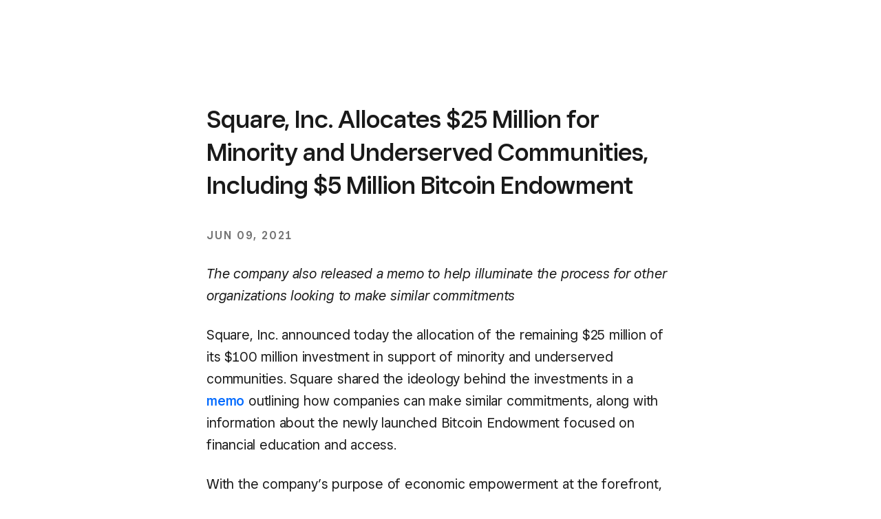

--- FILE ---
content_type: text/html; charset=utf-8
request_url: https://squareup.com/us/en/press/equityinvestment?country_redirection=true
body_size: 51347
content:
<!DOCTYPE html><html class="no-js country-US lang-en locale-en-US site-squareup html-bg-white" data-entry-id="1kNXoh8mX99k262zgvpIBY" lang="en-US"><head><meta http-equiv="Content-Type" content="text/html; charset=utf-8" />
<meta name="viewport" content="width=device-width, initial-scale=1, shrink-to-fit=no, viewport-fit=cover" />
<meta name="format-detection" content="telephone=no" />
<link rel="icon" href="https://xms-production-f.squarecdn.com/xms/assets/public-web-styles/favicon-770e0889aefd823056c7cdbb066a445be0f0754c1b4d4cba877e120fdbcb63e6.ico" />
<meta name="sq:environment" content="{&quot;env&quot;:&quot;production&quot;,&quot;country_code&quot;:&quot;US&quot;,&quot;lang_code&quot;:&quot;en&quot;,&quot;locale&quot;:&quot;en-US&quot;,&quot;country_default_language&quot;:&quot;en&quot;,&quot;default_country&quot;:&quot;US&quot;,&quot;default_language&quot;:&quot;en&quot;,&quot;supported_countries&quot;:[&quot;AU&quot;,&quot;CA&quot;,&quot;ES&quot;,&quot;FR&quot;,&quot;GB&quot;,&quot;IE&quot;,&quot;JP&quot;,&quot;US&quot;],&quot;detected_country_code&quot;:&quot;us&quot;,&quot;available_languages&quot;:[&quot;ca&quot;,&quot;en&quot;,&quot;en-AU&quot;,&quot;en-CA&quot;,&quot;en-GB&quot;,&quot;en-IE&quot;,&quot;en-US&quot;,&quot;fr&quot;,&quot;fr-FR&quot;,&quot;fr-CA&quot;,&quot;es&quot;,&quot;es-ES&quot;,&quot;ca-ES&quot;,&quot;es-US&quot;,&quot;ja&quot;,&quot;ja-JP&quot;,&quot;pt&quot;,&quot;pt-PT&quot;]}" />
<meta name="sq:tracking" content="{&quot;eventstream&quot;:&quot;xms&quot;,&quot;google_universal&quot;:[&quot;UA-9517040-46&quot;],&quot;martech&quot;:true,&quot;autotrack&quot;:{&quot;page_view&quot;:true,&quot;link_click&quot;:true,&quot;scroll_depth&quot;:true},&quot;cdp&quot;:&quot;41ec1b68-21b1-4687-853a-f968e54134db&quot;,&quot;new_cdp_exp_api_key&quot;:&quot;a4e60b87-3ea2-4fb5-a8d0-b04ed68c74fa&quot;,&quot;pageview_rawdata&quot;:{&quot;entry_id&quot;:&quot;1kNXoh8mX99k262zgvpIBY&quot;,&quot;content_type&quot;:&quot;pressReleasePage&quot;},&quot;one_trust_script_src&quot;:&quot;https://cdn.cookielaw.org/scripttemplates/otSDKStub.js&quot;,&quot;enable_one_trust_blocking&quot;:true,&quot;drift_id&quot;:&quot;mshc9skt2uyu&quot;,&quot;qualified_id&quot;:&quot;9ArWk8T9jXZqFySR&quot;,&quot;optimizely&quot;:8447815042,&quot;simulate_eu_one_trust_request&quot;:false,&quot;one_trust_data_domain_script&quot;:&quot;c4657020-c7d1-4a14-a091-267a7ee4863e&quot;,&quot;enable_onetrust_pageview_experiment&quot;:false,&quot;enable_qualified&quot;:true,&quot;enable_drift&quot;:false,&quot;enable_usa_and_canada_one_trust&quot;:true,&quot;pass_square_geo_to_one_trust&quot;:true,&quot;show_one_trust_footer_link_for_usa_and_canada&quot;:true,&quot;cdp_heartbeat_interval_seconds&quot;:5,&quot;enable_cdp_heartbeat_url_regex&quot;:&quot;https://&quot;,&quot;enable_new_cdp_exp&quot;:false,&quot;cdp_batch_size&quot;:1,&quot;enable_datadog_rum&quot;:true,&quot;datadog_rum_application_id&quot;:&quot;da021de4-34ec-4d5d-ac7f-adeb44b37761&quot;,&quot;datadog_rum_client_token&quot;:&quot;pubd9af00759e65a48ba7ee3ff1dfa4260b&quot;}" />
<meta name="sq:gtm" content="{&quot;enabled&quot;:true,&quot;domain&quot;:&quot;tealium-f.squarecdn.com&quot;,&quot;delay&quot;:1000}" />
<meta name="sq:flags" content="{&quot;use_app_subdomain&quot;:true,&quot;enable_vidyard_player&quot;:true,&quot;enable_page_speed_improvements&quot;:true,&quot;enable_lazy_onload_execution&quot;:true,&quot;enable_global_fallback_cta&quot;:false,&quot;enable_pws_no_jquery&quot;:false,&quot;optimizely_web_block_list&quot;:[],&quot;enable_optimizely_fullstack&quot;:true,&quot;enable_optimizely_contentful_tree_parser&quot;:true,&quot;enable_optimizely_variations_remover&quot;:true,&quot;enable_optimizely_fullstack_page_variations&quot;:true,&quot;enable_optimizely_nav_experiments&quot;:true,&quot;enable_optimizely_rendered_header_response&quot;:true,&quot;personalization_segment_pages_list&quot;:[&quot;*&quot;],&quot;personalization_groups_pages_list&quot;:[],&quot;datadog_rum_proxy_pages_list&quot;:[],&quot;use_xms2_marketo&quot;:true}" />
<title>Square, Inc. Allocates $25 Million for Minority and Underserved Communities, Including $5 Million Bitcoin Endowment </title>
<link rel="canonical" href="https://squareup.com/us/en/press/equityinvestment" />
<link rel="alternate" hreflang="en-AU" href="https://squareup.com/au/en/press/equityinvestment" />
<link rel="alternate" hreflang="en-CA" href="https://squareup.com/ca/en/press/equityinvestment" />
<link rel="alternate" hreflang="en-GB" href="https://squareup.com/gb/en/press/equityinvestment" />
<link rel="alternate" hreflang="en-US" href="https://squareup.com/us/en/press/equityinvestment" />
<link rel="alternate" hreflang="es-US" href="https://squareup.com/us/es/press/equityinvestment" />
<link rel="alternate" hreflang="fr-CA" href="https://squareup.com/ca/fr/press/equityinvestment" />
<link rel="alternate" hreflang="ja-JP" href="https://squareup.com/jp/ja/press/equityinvestment" />
<meta property="og:title" content="Square, Inc. Allocates $25 Million for Minority and Underserved Communities, Including $5 Million Bitcoin Endowment " />
<meta property="og:url" content="https://squareup.com/us/en/press/equityinvestment" />
<meta property="og:image" content="https://xms-production-f.squarecdn.com/xms/assets/public-web-styles/social/default-56f973ec4d9cb2927e20a0cb97201783e27bf352585fa25cddbde11aa81635a7.jpg" />
<meta property="og:locale" content="en_US" />
<meta property="og:type" content="website" />
<meta property="og:site_name" content="Square" />
<meta name="twitter:card" content="summary_large_image" />
<meta name="twitter:site" content="Square" />
<meta name="twitter:creator" content="Square" />
<meta name="twitter:domain" content="squareup.com" />
<meta name="p:domain_verify" content="cb526aa3706990fc2d2969e5ac7ad060" />
<meta name="msvalidate.01" content="35D69B458439DE93C5CAF25B15B09E6C" /><link type="application/opensearchdescription+xml" href="https://supportcenter-production-f.squarecdn.com/help/opensearch.xml" rel="search" title="Search Square Support" /><meta content="pw_2_0_mobile_top_nav_ctas:variation" name="optly_rendered" /><script>window.DDErrorQueue ||= [];
window.onerror = function (msg, url, lineNo, columnNo, error) {
  if (!window.DD_RUM) window.DDErrorQueue.push(error);
};
window.onunhandledrejection = function (event) {
  if (!window.DD_RUM) window.DDErrorQueue.push(event.reason);
};</script><link rel="stylesheet" href="https://xms-production-f.squarecdn.com/xms/assets/application-aaf8b37023f41e517cf8e8b1723a5664ffb8ad302c5f29c1806f31bfe7a13ab6.css" media="all" /><link rel="stylesheet" href="https://xms-production-f.squarecdn.com/xms/assets/precompile/views/press_release-05adf266009566e18562b3158ee7ec96f6f55c6193d5ec4c53ee89a62c952b02.css" media="all" /><script src="https://xms-production-f.squarecdn.com/xms/assets/application-0d44cf24a46589abf126dcd9f448c551c0f8e6e8c3c16be1fa052349ccec9d11.js" defer="defer" nonce="SSV85BmYcCKzqtNEDHhj5L4zZpmYD1nh9G1dQhrhc/E="></script><meta name="optly_vars" content="pw_1_0_monochrome_hw_cta:variation;pw_2_0_mobile_top_nav_ctas:variation"><meta name="optly_attrs" content='{&#x22;url&#x22;:&#x22;/us/en/press/equityinvestment&#x22;,&#x22;country&#x22;:&#x22;US&#x22;,&#x22;device_type&#x22;:&#x22;other&#x22;,&#x22;query_params&#x22;:&#x22;country_redirection=true&#x22;}'><meta name="optly_exps_activated_on_cdn" content="pw_2_0_mobile_top_nav_ctas:variation"><meta name="optly_rendered" content="pw_2_0_mobile_top_nav_ctas:variation"></head><body class="press-release-page"><div id="top"></div><div data-body="Download the latest version of a supported browser below to get the most out of this website:" data-browsers="[{&quot;name&quot;:&quot;Google Chrome&quot;,&quot;url&quot;:&quot;https://chrome.com&quot;},{&quot;name&quot;:&quot;Mozilla Firefox&quot;,&quot;url&quot;:&quot;https://firefox.com&quot;},{&quot;name&quot;:&quot;Microsoft Edge&quot;,&quot;url&quot;:&quot;https://microsoftedge.com&quot;}]" data-proceed="I understand. Proceed anyway" data-title="Please update your browser." id="unsupported-browser-modal"></div><script src="https://xms-production-f.squarecdn.com/xms/assets/precompile/nomodule-fd552f7067e56a71a4ac154492f800a86a9d4f41b1a3dd92df5043afc78d1e91.js" nomodule="nomodule" nonce="SSV85BmYcCKzqtNEDHhj5L4zZpmYD1nh9G1dQhrhc/E="></script><noscript><div aria-live="polite" class="flash flash-top flash-error flash-show" role="status"><div class="flash-message"><p>JavaScript is required for full functionality of this site. <a class="arrow" href="https://www.enable-javascript.com/" target="_blank">Learn how to enable JavaScript in your web browser</a> </p></div></div></noscript><div data-cta-subnav-json="" data-dark-mode="false" data-experiments="[&quot;pw_2_0_mobile_top_nav_ctas&quot;]" data-flags-json="{&quot;publicwebnav/enable-comms-plat-messaging&quot;:false,&quot;xms2-search-page-url&quot;:&quot;/us/en/search&quot;}" data-image-subnav-json="" data-json="{&quot;contentfulEntryId&quot;:&quot;pwn-entry-4cBN4w3Ox4aKRL44mZ24CY&quot;,&quot;componentName&quot;:&quot;PublicWebNavigationSetV2&quot;,&quot;props&quot;:{&quot;homeLink&quot;:{&quot;contentfulEntryId&quot;:&quot;pwn-entry-715eB2BYdm3eQ0vMTakvwq&quot;,&quot;componentName&quot;:&quot;PublicWebNavigationHomeLinkV2&quot;,&quot;props&quot;:{&quot;title&quot;:&quot;Square&quot;,&quot;logo&quot;:null,&quot;ariaDescription&quot;:null,&quot;url&quot;:&quot;/us/en&quot;}},&quot;primaryNavItems&quot;:[{&quot;contentfulEntryId&quot;:&quot;pwn-entry-52G30dZQh9WXuflyl5ZFiq&quot;,&quot;componentName&quot;:&quot;PublicWebNavigationCategoryV2&quot;,&quot;props&quot;:{&quot;title&quot;:&quot;Business types&quot;,&quot;icon&quot;:null,&quot;ariaDescription&quot;:null,&quot;primaryNavItems&quot;:[{&quot;contentfulEntryId&quot;:&quot;pwn-entry-4SGL6Jm54mxn5yiE56CSIb&quot;,&quot;componentName&quot;:&quot;PublicWebNavigationCategoryV2&quot;,&quot;props&quot;:{&quot;title&quot;:&quot;Food \u0026 Beverage&quot;,&quot;icon&quot;:null,&quot;ariaDescription&quot;:null,&quot;primaryNavItems&quot;:[{&quot;contentfulEntryId&quot;:&quot;pwn-entry-1IoBZqmsBmpzwQntghqo1f&quot;,&quot;componentName&quot;:&quot;PublicWebNavigationCategoryV2&quot;,&quot;props&quot;:{&quot;title&quot;:&quot;Discover&quot;,&quot;icon&quot;:null,&quot;ariaDescription&quot;:null,&quot;primaryNavItems&quot;:[{&quot;contentfulEntryId&quot;:&quot;pwn-entry-5jkECmp0tnWElrEV7DvAQp&quot;,&quot;componentName&quot;:&quot;PublicWebNavigationLinkV2&quot;,&quot;props&quot;:{&quot;title&quot;:&quot;Overview&quot;,&quot;ariaDescription&quot;:null,&quot;url&quot;:&quot;/us/en/restaurants&quot;,&quot;icon&quot;:null,&quot;linkStyle&quot;:&quot;text&quot;,&quot;hideWhenLoggedIn&quot;:false,&quot;hideWhenLoggedOut&quot;:false,&quot;hideWhenCartEmpty&quot;:false,&quot;hideWhenCartNotEmpty&quot;:false,&quot;openInNewTab&quot;:false}},{&quot;contentfulEntryId&quot;:&quot;pwn-entry-7ciwLqCfyWnzSflD1CgdEY&quot;,&quot;componentName&quot;:&quot;PublicWebNavigationLinkV2&quot;,&quot;props&quot;:{&quot;title&quot;:&quot;Switch to Square&quot;,&quot;ariaDescription&quot;:null,&quot;url&quot;:&quot;/us/en/restaurants/switch-to-square&quot;,&quot;icon&quot;:null,&quot;linkStyle&quot;:&quot;text&quot;,&quot;hideWhenLoggedIn&quot;:false,&quot;hideWhenLoggedOut&quot;:false,&quot;hideWhenCartEmpty&quot;:false,&quot;hideWhenCartNotEmpty&quot;:false,&quot;openInNewTab&quot;:false}}],&quot;secondaryNavItems&quot;:null,&quot;hideWhenLoggedIn&quot;:false,&quot;hideWhenLoggedOut&quot;:false,&quot;excludeTitleOnDesktop&quot;:false}},{&quot;contentfulEntryId&quot;:&quot;pwn-entry-51rDwZGQQb8PFkCyYNwsNU&quot;,&quot;componentName&quot;:&quot;PublicWebNavigationCategoryV2&quot;,&quot;props&quot;:{&quot;title&quot;:&quot;Types&quot;,&quot;icon&quot;:null,&quot;ariaDescription&quot;:null,&quot;primaryNavItems&quot;:[{&quot;contentfulEntryId&quot;:&quot;pwn-entry-2N900W34gjN1B9vmcV29Ao&quot;,&quot;componentName&quot;:&quot;PublicWebNavigationLinkV2&quot;,&quot;props&quot;:{&quot;title&quot;:&quot;Coffee shops&quot;,&quot;ariaDescription&quot;:null,&quot;url&quot;:&quot;/us/en/restaurants/coffee-shop&quot;,&quot;icon&quot;:{&quot;name&quot;:&quot;Cup&quot;,&quot;size&quot;:&quot;21x21&quot;,&quot;s3BaseUrl&quot;:&quot;https://square-production.s3.amazonaws.com/icons/square/4.14.0/21x21/&quot;,&quot;svgString&quot;:&quot;\u003csvg width=\&quot;21\&quot; height=\&quot;21\&quot; viewBox=\&quot;0 0 21 21\&quot; fill=\&quot;none\&quot; xmlns=\&quot;http://www.w3.org/2000/svg\&quot;\u003e\n  \u003cpath fill-rule=\&quot;evenodd\&quot; clip-rule=\&quot;evenodd\&quot; d=\&quot;M12.6031 0.875C10.8281 0.875 9.12302 2.03909 8.51231 3.77349C7.3747 3.40667 6.15026 3.77097 5.35086 4.5299C4.78552 5.06662 4.3975 5.8231 4.37595 6.69855C4.36635 7.08822 4.42962 7.48302 4.56709 7.875H3.5V13.125C3.5 15.2157 4.41657 17.0923 5.86981 18.375H2.625V20.125H18.375V18.375H15.1302C15.9382 17.6619 16.5803 16.7651 16.9912 15.75H18.375C19.8247 15.75 21 14.5747 21 13.125V10.5C21 9.05025 19.8247 7.875 18.375 7.875H16.3882C16.7564 6.88055 16.6893 5.87922 16.2424 5.09697C15.9102 4.51543 15.3609 4.06352 14.6631 3.92377C14.2184 3.83469 13.7628 3.88196 13.3231 4.05095C13.229 3.87774 13.1831 3.71278 13.1644 3.54618C13.1243 3.1885 13.1986 2.7242 13.4324 2.02901L13.8207 0.875H12.6031ZM14.4266 7.875C15.006 7.04609 14.9263 6.32108 14.7229 5.96502C14.6067 5.76173 14.4561 5.66706 14.3194 5.63969C14.1894 5.61365 13.9522 5.62505 13.6182 5.87318L13.0147 6.32167L12.4805 5.79243C11.8715 5.18907 11.513 4.52327 11.4253 3.74121C11.3948 3.46945 11.3986 3.1956 11.4285 2.91977C10.6206 3.34266 10.0255 4.18069 10.0255 5.17085V7.26954L8.53462 5.79243C7.94014 5.20342 7.09981 5.28253 6.55576 5.79904C6.29442 6.04715 6.13445 6.37482 6.12542 6.74163C6.11809 7.0393 6.2092 7.42634 6.52314 7.875H14.4266ZM5.25 9.625V13.125C5.25 16.0245 7.60051 18.375 10.5 18.375C13.3995 18.375 15.75 16.0245 15.75 13.125V9.625H5.25ZM17.5 9.625V14H18.375C18.8582 14 19.25 13.6082 19.25 13.125V10.5C19.25 10.0168 18.8582 9.625 18.375 9.625H17.5Z\&quot; fill=\&quot;#000\&quot;/\u003e\n\u003c/svg\u003e\n&quot;},&quot;linkStyle&quot;:&quot;text&quot;,&quot;hideWhenLoggedIn&quot;:false,&quot;hideWhenLoggedOut&quot;:false,&quot;hideWhenCartEmpty&quot;:false,&quot;hideWhenCartNotEmpty&quot;:false,&quot;openInNewTab&quot;:false}},{&quot;contentfulEntryId&quot;:&quot;pwn-entry-3Da1QpxtU3MJLXCDQ8kaCa&quot;,&quot;componentName&quot;:&quot;PublicWebNavigationLinkV2&quot;,&quot;props&quot;:{&quot;title&quot;:&quot;Quick service&quot;,&quot;ariaDescription&quot;:null,&quot;url&quot;:&quot;/us/en/restaurants/quick-service&quot;,&quot;icon&quot;:{&quot;name&quot;:&quot;Service_bell&quot;,&quot;size&quot;:&quot;21x21&quot;,&quot;s3BaseUrl&quot;:&quot;https://square-production.s3.amazonaws.com/icons/square/4.14.0/21x21/&quot;,&quot;svgString&quot;:&quot;\u003csvg width=\&quot;21\&quot; height=\&quot;21\&quot; viewBox=\&quot;0 0 21 21\&quot; fill=\&quot;none\&quot; xmlns=\&quot;http://www.w3.org/2000/svg\&quot;\u003e\n  \u003cpath d=\&quot;M7 12.25C7 11.7921 7.38103 11.1439 8.18126 10.5438C8.95669 9.96218 9.87031 9.625 10.5001 9.625V7.875C9.37977 7.875 8.10585 8.41282 7.13126 9.14375C6.18147 9.85609 5.25 10.9579 5.25 12.25H7Z\&quot; fill=\&quot;#000\&quot;/\u003e\n  \u003cpath fill-rule=\&quot;evenodd\&quot; clip-rule=\&quot;evenodd\&quot; d=\&quot;M13.125 1.75H7.875V3.5H9.625V5.29242C5.13476 5.73182 1.75 9.54502 1.75 14.875V15.75H7.875V17.5H1.75V19.25H19.25V17.5H13.125V15.75H19.25V14.875C19.25 9.54502 15.8652 5.73182 11.375 5.29242V3.5H13.125V1.75ZM10.5 7C14.0949 7 17.1057 9.68101 17.4643 14H3.53575C3.89433 9.68101 6.90511 7 10.5 7ZM9.625 17.5V15.75H11.375V17.5H9.625Z\&quot; fill=\&quot;#000\&quot;/\u003e\n\u003c/svg\u003e\n&quot;},&quot;linkStyle&quot;:&quot;text&quot;,&quot;hideWhenLoggedIn&quot;:false,&quot;hideWhenLoggedOut&quot;:false,&quot;hideWhenCartEmpty&quot;:false,&quot;hideWhenCartNotEmpty&quot;:false,&quot;openInNewTab&quot;:false}},{&quot;contentfulEntryId&quot;:&quot;pwn-entry-10AloRz0tMn5EzAUwm3c0m&quot;,&quot;componentName&quot;:&quot;PublicWebNavigationLinkV2&quot;,&quot;props&quot;:{&quot;title&quot;:&quot;Full service&quot;,&quot;ariaDescription&quot;:null,&quot;url&quot;:&quot;/us/en/restaurants/full-service&quot;,&quot;icon&quot;:{&quot;name&quot;:&quot;Fork_knife&quot;,&quot;size&quot;:&quot;21x21&quot;,&quot;s3BaseUrl&quot;:&quot;https://square-production.s3.amazonaws.com/icons/square/4.14.0/21x21/&quot;,&quot;svgString&quot;:&quot;\u003csvg width=\&quot;21\&quot; height=\&quot;21\&quot; viewBox=\&quot;0 0 21 21\&quot; fill=\&quot;none\&quot; xmlns=\&quot;http://www.w3.org/2000/svg\&quot;\u003e\n  \u003cpath fill-rule=\&quot;evenodd\&quot; clip-rule=\&quot;evenodd\&quot; d=\&quot;M6.125 1.75H7.875V5.6875C7.875 5.92912 8.07088 6.125 8.3125 6.125 8.55412 6.125 8.75 5.92912 8.75 5.6875V1.75H10.5V5.25C10.5 8.02876 9.8031 9.93512 9.06281 11.1689 8.69469 11.7825 8.32099 12.2211 8.02887 12.5132 7.97456 12.5676 7.92308 12.6168 7.875 12.6611V19.25H6.125V12.6611C6.07692 12.6168 6.02544 12.5676 5.97113 12.5132 5.67901 12.2211 5.30531 11.7825 4.93719 11.1689 4.1969 9.93512 3.5 8.02876 3.5 5.25V1.75H5.25V5.6875C5.25 5.92912 5.44588 6.125 5.6875 6.125 5.92912 6.125 6.125 5.92912 6.125 5.6875V1.75ZM6.43781 10.2686C6.63622 10.5993 6.83199 10.8573 7 11.0512 7.16801 10.8573 7.36378 10.5993 7.56219 10.2686 7.89986 9.70579 8.25263 8.92017 8.48509 7.86287 8.42911 7.87068 8.37149 7.875 8.3125 7.875 7.94807 7.875 7.63618 7.71011 7.43749 7.57765 7.28422 7.47547 7.13653 7.35095 7 7.21216 6.86348 7.35094 6.7158 7.47547 6.56253 7.57765 6.36386 7.7101 6.05196 7.875 5.68753 7.875 5.62853 7.875 5.5709 7.87068 5.5149 7.86287 5.74737 8.92017 6.10014 9.70579 6.43781 10.2686ZM16.625 19.25V2.62512 1.75H15.3663C14.1618 1.75 13.1119 2.56978 12.8197 3.73834L11.6414 8.45153C11.4178 9.34607 11.6799 10.2923 12.3319 10.9443L14.875 13.4874V19.25H16.625ZM14.5175 4.16278C14.5711 3.94811 14.7015 3.76875 14.875 3.65098V11.0126L13.5693 9.70691C13.352 9.48957 13.2646 9.17415 13.3392 8.87597L14.5175 4.16278Z\&quot; fill=\&quot;#000\&quot;/\u003e\n\u003c/svg\u003e\n&quot;},&quot;linkStyle&quot;:&quot;text&quot;,&quot;hideWhenLoggedIn&quot;:false,&quot;hideWhenLoggedOut&quot;:false,&quot;hideWhenCartEmpty&quot;:false,&quot;hideWhenCartNotEmpty&quot;:false,&quot;openInNewTab&quot;:false}},{&quot;contentfulEntryId&quot;:&quot;pwn-entry-6czgyiVoNIXokL1zkmIwmC&quot;,&quot;componentName&quot;:&quot;PublicWebNavigationLinkV2&quot;,&quot;props&quot;:{&quot;title&quot;:&quot;Bars \u0026 breweries&quot;,&quot;ariaDescription&quot;:null,&quot;url&quot;:&quot;/us/en/restaurants/bars&quot;,&quot;icon&quot;:{&quot;name&quot;:&quot;Martini_glass&quot;,&quot;size&quot;:&quot;21x21&quot;,&quot;s3BaseUrl&quot;:&quot;https://square-production.s3.amazonaws.com/icons/square/4.14.0/21x21/&quot;,&quot;svgString&quot;:&quot;\u003csvg width=\&quot;21\&quot; height=\&quot;21\&quot; viewBox=\&quot;0 0 21 21\&quot; fill=\&quot;none\&quot; xmlns=\&quot;http://www.w3.org/2000/svg\&quot;\u003e\n  \u003cpath fill-rule=\&quot;evenodd\&quot; clip-rule=\&quot;evenodd\&quot; d=\&quot;M16.1045 1.61324L14.5951 3.49989H18.4787L11.3746 12.1263V18.3749H14.8746V20.1249H6.12462V18.3749H9.62462V12.1263L2.52051 3.49989H12.354L14.7379 0.52002L16.1045 1.61324ZM10.9541 5.24989H6.22873L6.94932 6.12489H10.254L10.9541 5.24989ZM12.4951 6.12489H14.0499L14.7705 5.24989H13.1951L12.4951 6.12489ZM12.6087 7.87489H8.39049L10.4996 10.436L12.6087 7.87489Z\&quot; fill=\&quot;#000\&quot;/\u003e\n\u003c/svg\u003e\n&quot;},&quot;linkStyle&quot;:&quot;text&quot;,&quot;hideWhenLoggedIn&quot;:false,&quot;hideWhenLoggedOut&quot;:false,&quot;hideWhenCartEmpty&quot;:false,&quot;hideWhenCartNotEmpty&quot;:false,&quot;openInNewTab&quot;:false}},{&quot;contentfulEntryId&quot;:&quot;pwn-entry-4EgXoH8rRBhNK3pYCuDIy6&quot;,&quot;componentName&quot;:&quot;PublicWebNavigationLinkV2&quot;,&quot;props&quot;:{&quot;title&quot;:&quot;Food trucks&quot;,&quot;ariaDescription&quot;:null,&quot;url&quot;:&quot;/us/en/restaurants/food-truck&quot;,&quot;icon&quot;:{&quot;name&quot;:&quot;Food_cart&quot;,&quot;size&quot;:&quot;21x21&quot;,&quot;s3BaseUrl&quot;:&quot;https://square-production.s3.amazonaws.com/icons/square/4.14.0/21x21/&quot;,&quot;svgString&quot;:&quot;\u003csvg width=\&quot;21\&quot; height=\&quot;21\&quot; viewBox=\&quot;0 0 21 21\&quot; fill=\&quot;none\&quot; xmlns=\&quot;http://www.w3.org/2000/svg\&quot;\u003e\n  \u003cpath fill-rule=\&quot;evenodd\&quot; clip-rule=\&quot;evenodd\&quot; d=\&quot;M17.5 7.875C17.5 4.42945 14.4978 1.75282 10.9431 1.75L10.9375 1.75C7.38039 1.75 4.375 4.42763 4.375 7.875V8.75H10.0625V11.375H4.375V13.125H3.5V12.25H1.75V15.75H3.5V14.875H4.375V15.6042C4.375 16.2258 4.69232 16.708 5.04708 17.0103C5.38792 17.3007 5.84752 17.5 6.30733 17.5H7C6.51675 17.5 6.125 17.8918 6.125 18.375C6.125 18.8582 6.51675 19.25 7 19.25C7.48325 19.25 7.875 18.8582 7.875 18.375C7.875 17.8918 7.48325 17.5 7 17.5H14.1494C14.5097 18.5195 15.4821 19.25 16.625 19.25C18.0747 19.25 19.25 18.0747 19.25 16.625C19.25 15.4821 18.5195 14.5097 17.5 14.1494V11.375H11.8125V8.75H17.5V7.875ZM6.22267 7H8.21669C8.30089 5.8711 8.49257 4.84252 8.7687 4.01413L8.78771 3.95778C7.47232 4.55625 6.5196 5.68458 6.22267 7ZM11.4498 4.56753C11.663 5.20704 11.8268 6.04347 11.9066 7H9.97211C10.0519 6.04347 10.2157 5.20704 10.4289 4.56753C10.5834 4.10387 10.7482 3.79177 10.8886 3.61355C10.9076 3.58951 10.9245 3.56975 10.9394 3.55358C10.9542 3.56975 10.9711 3.58951 10.9901 3.61355C11.1305 3.79177 11.2953 4.10387 11.4498 4.56753ZM15.6523 7H13.662C13.5778 5.8711 13.3861 4.84252 13.11 4.01413L13.0917 3.95978C14.4048 4.55876 15.3557 5.68604 15.6523 7ZM15.75 14.1494V13.125H6.125V15.6042C6.125 15.6042 6.12485 15.6085 6.12936 15.6172C6.1358 15.6295 6.15138 15.6521 6.18212 15.6783C6.21313 15.7047 6.24936 15.7259 6.28251 15.7392C6.30062 15.7464 6.31217 15.7491 6.31642 15.75H14.1494C14.413 15.0041 15.0041 14.413 15.75 14.1494ZM17.5 16.625C17.5 17.1082 17.1082 17.5 16.625 17.5C16.1418 17.5 15.75 17.1082 15.75 16.625C15.75 16.1418 16.1418 15.75 16.625 15.75C17.1082 15.75 17.5 16.1418 17.5 16.625Z\&quot; fill=\&quot;#000\&quot;/\u003e\n\u003c/svg\u003e\n&quot;},&quot;linkStyle&quot;:&quot;text&quot;,&quot;hideWhenLoggedIn&quot;:false,&quot;hideWhenLoggedOut&quot;:false,&quot;hideWhenCartEmpty&quot;:false,&quot;hideWhenCartNotEmpty&quot;:false,&quot;openInNewTab&quot;:false}},{&quot;contentfulEntryId&quot;:&quot;pwn-entry-3kigmjGTxIGzj0QTW58Wcq&quot;,&quot;componentName&quot;:&quot;PublicWebNavigationLinkV2&quot;,&quot;props&quot;:{&quot;title&quot;:&quot;Catering&quot;,&quot;ariaDescription&quot;:null,&quot;url&quot;:&quot;/us/en/restaurants/caterers&quot;,&quot;icon&quot;:{&quot;name&quot;:&quot;Chef_hat&quot;,&quot;size&quot;:&quot;21x21&quot;,&quot;s3BaseUrl&quot;:&quot;https://square-production.s3.amazonaws.com/icons/square/4.14.0/21x21/&quot;,&quot;svgString&quot;:&quot;\u003csvg width=\&quot;21\&quot; height=\&quot;21\&quot; viewBox=\&quot;0 0 21 21\&quot; fill=\&quot;none\&quot; xmlns=\&quot;http://www.w3.org/2000/svg\&quot;\u003e\n  \u003cpath fill-rule=\&quot;evenodd\&quot; clip-rule=\&quot;evenodd\&quot; d=\&quot;M10.0687 3.71509C8.47119 3.71509 6.99993 5.14227 6.99993 7.00011V7.87511H5.24993V7.00011C5.24993 6.63294 5.28875 6.27427 5.36227 5.92833C4.91559 6.04632 4.54191 6.26979 4.25264 6.57266C3.80993 7.03618 3.5 7.75475 3.5 8.7501C3.5 10.2804 4.59467 11.3751 6.12493 11.3751C6.74983 11.3751 7.32413 11.1693 7.78719 10.8214L8.48675 10.2958L9.53793 11.6949L8.83838 12.2205C8.30498 12.6213 7.6794 12.907 6.99993 13.0404V14.0001L7.87497 14.0001L7.87503 15.7501L7.00003 15.7501L6.99993 16.6251C6.99993 17.1083 7.39168 17.5001 7.87493 17.5001H13.1249C13.6082 17.5001 13.9999 17.1083 13.9999 16.6251V15.7501H9.62493V14.0001H13.9999V11.3751H14.8749C16.4052 11.3751 17.5 10.2804 17.5 8.7501C17.5 7.754 17.19 7.03553 16.7474 6.57226C16.3093 6.1137 15.6774 5.83728 14.8912 5.83351C14.9762 6.20835 15.0208 6.59902 15.0208 7.00011C15.0208 8.48403 14.4007 9.82626 13.4057 10.754L12.7657 11.3507L11.5723 10.0708L12.2123 9.47407C12.8581 8.8719 13.2708 7.99079 13.2708 7.00011C13.2708 5.15046 11.884 3.71509 10.0687 3.71509ZM14.1878 4.17222C14.363 4.1286 14.6062 4.08347 14.8749 4.08347C16.0947 4.08347 17.2072 4.52024 18.0127 5.36335C18.8167 6.20491 19.25 7.38226 19.25 8.7501C19.25 10.9455 17.7978 12.6626 15.7499 13.0452V16.6251C15.7499 18.0748 14.5747 19.2501 13.1249 19.2501H7.87493C6.42518 19.2501 5.24993 18.0748 5.24993 16.6251V13.0452C3.20202 12.6626 1.75 10.9454 1.75 8.7501C1.75 7.38284 2.18327 6.20559 2.98713 5.36395C3.79249 4.52074 4.90487 4.08347 6.12493 4.08347H6.15614C7.03638 2.80566 8.47106 1.96509 10.0687 1.96509C11.8301 1.96509 13.316 2.84315 14.1878 4.17222Z\&quot; fill=\&quot;#000\&quot;/\u003e\n\u003c/svg\u003e\n&quot;},&quot;linkStyle&quot;:&quot;text&quot;,&quot;hideWhenLoggedIn&quot;:false,&quot;hideWhenLoggedOut&quot;:false,&quot;hideWhenCartEmpty&quot;:false,&quot;hideWhenCartNotEmpty&quot;:false,&quot;openInNewTab&quot;:false}},{&quot;contentfulEntryId&quot;:&quot;pwn-entry-4tgTnYGdrJDV0FTlluq92K&quot;,&quot;componentName&quot;:&quot;PublicWebNavigationLinkV2&quot;,&quot;props&quot;:{&quot;title&quot;:&quot;Bakeries&quot;,&quot;ariaDescription&quot;:null,&quot;url&quot;:&quot;/us/en/restaurants/bakery&quot;,&quot;icon&quot;:{&quot;name&quot;:&quot;Cake&quot;,&quot;s3BaseUrl&quot;:&quot;https://square-production.s3.amazonaws.com/icons/square/4.14.0/21x21/&quot;,&quot;size&quot;:&quot;21x21&quot;,&quot;svgString&quot;:&quot;\u003csvg width=\&quot;21\&quot; height=\&quot;21\&quot; viewBox=\&quot;0 0 21 21\&quot; fill=\&quot;none\&quot; xmlns=\&quot;http://www.w3.org/2000/svg\&quot;\u003e\n  \u003cpath fill-rule=\&quot;evenodd\&quot; clip-rule=\&quot;evenodd\&quot; d=\&quot;M11.3724 6.74004C12.3692 6.40093 13.1224 5.49772 13.1224 4.36918C13.1224 3.21776 12.5066 2.3766 11.9813 1.86767C11.7135 1.6083 11.4486 1.4141 11.2509 1.28436C11.1513 1.21897 11.0666 1.16856 11.0042 1.13318C10.9729 1.11546 10.9471 1.10141 10.9276 1.09105L10.9032 1.07825L10.8947 1.0739L10.8914 1.07224L10.89 1.07154L10.5 0.875L10.1049 1.07155L10.1035 1.07225L10.1002 1.07391L10.0917 1.07825L10.0673 1.09106C10.0478 1.10141 10.0219 1.11546 9.99068 1.13318C9.92828 1.16856 9.84356 1.21898 9.74392 1.28437C9.54623 1.4141 9.28136 1.6083 9.01363 1.86767C8.48829 2.3766 7.87247 3.21778 7.87244 4.36918C7.87244 5.49772 8.62572 6.40093 9.62244 6.74004V7.875H6.12244C4.67269 7.875 3.49744 9.05025 3.49744 10.5V18.375H1.75V20.125L19.25 20.125V18.375H17.4974V11.4901C17.4991 11.452 17.5 11.4137 17.5 11.375H17.4974V10.5C17.4974 9.05025 16.3222 7.875 14.8724 7.875H11.3724V6.74004ZM10.4974 2.89478C10.4124 2.96043 10.3214 3.03724 10.2313 3.12458C9.88164 3.4633 9.62246 3.87996 9.62244 4.36918C9.62245 4.7354 9.95241 5.12569 10.4789 5.13464H10.5159C11.0425 5.12569 11.3724 4.73541 11.3724 4.36918C11.3724 3.87997 11.1133 3.46331 10.7636 3.12459C10.6734 3.03724 10.5825 2.96043 10.4974 2.89478ZM15.7474 18.375V13.7969C15.4045 13.9288 15.0336 14 14.6562 14C13.909 14 13.187 13.7209 12.6575 13.2439C12.0725 13.7301 11.2776 14 10.5 14C9.72241 14 8.9275 13.7301 8.34247 13.2439C7.81296 13.7209 7.09099 14 6.34375 14C5.96452 14 5.5918 13.9281 5.24744 13.795V18.375H15.7474ZM15.7474 10.5V11.4303C15.7127 11.8087 15.327 12.25 14.6562 12.25C13.9525 12.25 13.5625 11.7642 13.5625 11.375H11.8125C11.8125 11.6861 11.4172 12.25 10.5 12.25C9.58283 12.25 9.1875 11.6861 9.1875 11.375H7.4375C7.4375 11.7642 7.04755 12.25 6.34375 12.25C5.63996 12.25 5.25 11.7642 5.25 11.375H5.24744V10.5C5.24744 10.0168 5.63919 9.625 6.12244 9.625H14.8724C15.3557 9.625 15.7474 10.0168 15.7474 10.5Z\&quot; fill=\&quot;#000\&quot;/\u003e\n\u003c/svg\u003e\n&quot;},&quot;linkStyle&quot;:&quot;text&quot;,&quot;hideWhenLoggedIn&quot;:false,&quot;hideWhenLoggedOut&quot;:false,&quot;hideWhenCartEmpty&quot;:false,&quot;hideWhenCartNotEmpty&quot;:false,&quot;openInNewTab&quot;:false}}],&quot;secondaryNavItems&quot;:null,&quot;hideWhenLoggedIn&quot;:false,&quot;hideWhenLoggedOut&quot;:false,&quot;excludeTitleOnDesktop&quot;:true}},{&quot;contentfulEntryId&quot;:&quot;pwn-entry-3bTQ1nlahM9m6s0HfZQeLC&quot;,&quot;componentName&quot;:&quot;PublicWebNavigationCategoryV2&quot;,&quot;props&quot;:{&quot;title&quot;:&quot;Capabilities&quot;,&quot;icon&quot;:null,&quot;ariaDescription&quot;:null,&quot;primaryNavItems&quot;:[{&quot;contentfulEntryId&quot;:&quot;pwn-entry-27IfM1HtQwUdxvDWndTslX&quot;,&quot;componentName&quot;:&quot;PublicWebNavigationLinkV2&quot;,&quot;props&quot;:{&quot;title&quot;:&quot;Take payments&quot;,&quot;ariaDescription&quot;:null,&quot;url&quot;:&quot;/us/en/restaurants/capabilities?section=take-payments&quot;,&quot;icon&quot;:null,&quot;linkStyle&quot;:&quot;text&quot;,&quot;hideWhenLoggedIn&quot;:false,&quot;hideWhenLoggedOut&quot;:false,&quot;hideWhenCartEmpty&quot;:false,&quot;hideWhenCartNotEmpty&quot;:false,&quot;openInNewTab&quot;:false}},{&quot;contentfulEntryId&quot;:&quot;pwn-entry-2yopr8MQU65TqtIF8YdA9n&quot;,&quot;componentName&quot;:&quot;PublicWebNavigationLinkV2&quot;,&quot;props&quot;:{&quot;title&quot;:&quot;Manage orders from one place&quot;,&quot;ariaDescription&quot;:null,&quot;url&quot;:&quot;/us/en/restaurants/capabilities?section=manage-orders-from-one-place&quot;,&quot;icon&quot;:null,&quot;linkStyle&quot;:&quot;text&quot;,&quot;hideWhenLoggedIn&quot;:false,&quot;hideWhenLoggedOut&quot;:false,&quot;hideWhenCartEmpty&quot;:false,&quot;hideWhenCartNotEmpty&quot;:false,&quot;openInNewTab&quot;:false}},{&quot;contentfulEntryId&quot;:&quot;pwn-entry-iBkpcKS0M2nxN8LT5Q7dp&quot;,&quot;componentName&quot;:&quot;PublicWebNavigationLinkV2&quot;,&quot;props&quot;:{&quot;title&quot;:&quot;Keep customers coming back&quot;,&quot;ariaDescription&quot;:null,&quot;url&quot;:&quot;/us/en/restaurants/capabilities?section=keep-customers-coming-back&quot;,&quot;icon&quot;:null,&quot;linkStyle&quot;:&quot;text&quot;,&quot;hideWhenLoggedIn&quot;:false,&quot;hideWhenLoggedOut&quot;:false,&quot;hideWhenCartEmpty&quot;:false,&quot;hideWhenCartNotEmpty&quot;:false,&quot;openInNewTab&quot;:false}},{&quot;contentfulEntryId&quot;:&quot;pwn-entry-sR4SzqOIK1mS5LBAjOwKb&quot;,&quot;componentName&quot;:&quot;PublicWebNavigationLinkV2&quot;,&quot;props&quot;:{&quot;title&quot;:&quot;Scale your business&quot;,&quot;ariaDescription&quot;:null,&quot;url&quot;:&quot;/us/en/restaurants/capabilities?section=scale-your-business&quot;,&quot;icon&quot;:null,&quot;linkStyle&quot;:&quot;text&quot;,&quot;hideWhenLoggedIn&quot;:false,&quot;hideWhenLoggedOut&quot;:false,&quot;hideWhenCartEmpty&quot;:false,&quot;hideWhenCartNotEmpty&quot;:false,&quot;openInNewTab&quot;:false}},{&quot;contentfulEntryId&quot;:&quot;pwn-entry-7va22FRARUKDohzVCQU2SR&quot;,&quot;componentName&quot;:&quot;PublicWebNavigationLinkV2&quot;,&quot;props&quot;:{&quot;title&quot;:&quot;Schedule and pay your team&quot;,&quot;ariaDescription&quot;:null,&quot;url&quot;:&quot;/us/en/restaurants/capabilities?section=schedule-and-pay-your-team&quot;,&quot;icon&quot;:null,&quot;linkStyle&quot;:&quot;text&quot;,&quot;hideWhenLoggedIn&quot;:false,&quot;hideWhenLoggedOut&quot;:false,&quot;hideWhenCartEmpty&quot;:false,&quot;hideWhenCartNotEmpty&quot;:false,&quot;openInNewTab&quot;:false}},{&quot;contentfulEntryId&quot;:&quot;pwn-entry-3IYZ7i3VFk1apWiHUzsQeP&quot;,&quot;componentName&quot;:&quot;PublicWebNavigationLinkV2&quot;,&quot;props&quot;:{&quot;title&quot;:&quot;Manage your cash flow&quot;,&quot;ariaDescription&quot;:null,&quot;url&quot;:&quot;/us/en/restaurants/capabilities?section=manage-your-cash-flow&quot;,&quot;icon&quot;:null,&quot;linkStyle&quot;:&quot;text&quot;,&quot;hideWhenLoggedIn&quot;:false,&quot;hideWhenLoggedOut&quot;:false,&quot;hideWhenCartEmpty&quot;:false,&quot;hideWhenCartNotEmpty&quot;:false,&quot;openInNewTab&quot;:false}},{&quot;contentfulEntryId&quot;:&quot;pwn-entry-2jadECBfu66YDfa1nhPS61&quot;,&quot;componentName&quot;:&quot;PublicWebNavigationLinkV2&quot;,&quot;props&quot;:{&quot;title&quot;:&quot;Improve operations&quot;,&quot;ariaDescription&quot;:null,&quot;url&quot;:&quot;/us/en/restaurants/capabilities?section=improve-operations&quot;,&quot;icon&quot;:null,&quot;linkStyle&quot;:&quot;text&quot;,&quot;hideWhenLoggedIn&quot;:false,&quot;hideWhenLoggedOut&quot;:false,&quot;hideWhenCartEmpty&quot;:false,&quot;hideWhenCartNotEmpty&quot;:false,&quot;openInNewTab&quot;:false}}],&quot;secondaryNavItems&quot;:null,&quot;hideWhenLoggedIn&quot;:false,&quot;hideWhenLoggedOut&quot;:false,&quot;excludeTitleOnDesktop&quot;:false}}],&quot;secondaryNavItems&quot;:null,&quot;hideWhenLoggedIn&quot;:false,&quot;hideWhenLoggedOut&quot;:false,&quot;excludeTitleOnDesktop&quot;:false}},{&quot;contentfulEntryId&quot;:&quot;pwn-entry-5tcCHo1BOKzPpOWdxkPxK0&quot;,&quot;componentName&quot;:&quot;PublicWebNavigationCategoryV2&quot;,&quot;props&quot;:{&quot;title&quot;:&quot;Retail&quot;,&quot;icon&quot;:null,&quot;ariaDescription&quot;:null,&quot;primaryNavItems&quot;:[{&quot;contentfulEntryId&quot;:&quot;pwn-entry-41zV27nURIeWzMetT03MYM&quot;,&quot;componentName&quot;:&quot;PublicWebNavigationCategoryV2&quot;,&quot;props&quot;:{&quot;title&quot;:&quot;Discover&quot;,&quot;icon&quot;:null,&quot;ariaDescription&quot;:null,&quot;primaryNavItems&quot;:[{&quot;contentfulEntryId&quot;:&quot;pwn-entry-1C7O7Ibn9Fm8yDbDoCgSKx&quot;,&quot;componentName&quot;:&quot;PublicWebNavigationLinkV2&quot;,&quot;props&quot;:{&quot;title&quot;:&quot;Overview&quot;,&quot;ariaDescription&quot;:null,&quot;url&quot;:&quot;/us/en/retail&quot;,&quot;icon&quot;:null,&quot;linkStyle&quot;:&quot;text&quot;,&quot;hideWhenLoggedIn&quot;:false,&quot;hideWhenLoggedOut&quot;:false,&quot;hideWhenCartEmpty&quot;:false,&quot;hideWhenCartNotEmpty&quot;:false,&quot;openInNewTab&quot;:false}},{&quot;contentfulEntryId&quot;:&quot;pwn-entry-5QmtGskVYYgQt7tzVSsHFl&quot;,&quot;componentName&quot;:&quot;PublicWebNavigationLinkV2&quot;,&quot;props&quot;:{&quot;title&quot;:&quot;Switch to Square&quot;,&quot;ariaDescription&quot;:null,&quot;url&quot;:&quot;/us/en/retail/switch-to-square&quot;,&quot;icon&quot;:null,&quot;linkStyle&quot;:&quot;text&quot;,&quot;hideWhenLoggedIn&quot;:false,&quot;hideWhenLoggedOut&quot;:false,&quot;hideWhenCartEmpty&quot;:false,&quot;hideWhenCartNotEmpty&quot;:false,&quot;openInNewTab&quot;:false}}],&quot;secondaryNavItems&quot;:null,&quot;hideWhenLoggedIn&quot;:false,&quot;hideWhenLoggedOut&quot;:false,&quot;excludeTitleOnDesktop&quot;:false}},{&quot;contentfulEntryId&quot;:&quot;pwn-entry-7I7Lba9MnLmLZokiu2xdrJ&quot;,&quot;componentName&quot;:&quot;PublicWebNavigationCategoryV2&quot;,&quot;props&quot;:{&quot;title&quot;:&quot;Types&quot;,&quot;icon&quot;:null,&quot;ariaDescription&quot;:null,&quot;primaryNavItems&quot;:[{&quot;contentfulEntryId&quot;:&quot;pwn-entry-2ekWj5HuzXpJSpINdfDCpB&quot;,&quot;componentName&quot;:&quot;PublicWebNavigationLinkV2&quot;,&quot;props&quot;:{&quot;title&quot;:&quot;Clothing&quot;,&quot;ariaDescription&quot;:null,&quot;url&quot;:&quot;/us/en/retail/clothing&quot;,&quot;icon&quot;:{&quot;name&quot;:&quot;Clothes_hanger&quot;,&quot;size&quot;:&quot;21x21&quot;,&quot;s3BaseUrl&quot;:&quot;https://square-production.s3.amazonaws.com/icons/square/4.14.0/21x21/&quot;,&quot;svgString&quot;:&quot;\u003csvg width=\&quot;21\&quot; height=\&quot;21\&quot; viewBox=\&quot;0 0 21 21\&quot; fill=\&quot;none\&quot; xmlns=\&quot;http://www.w3.org/2000/svg\&quot;\u003e\n  \u003cpath fill-rule=\&quot;evenodd\&quot; clip-rule=\&quot;evenodd\&quot; d=\&quot;M8.74982 6.125C8.74982 5.1585 9.53332 4.375 10.4998 4.375C11.4663 4.375 12.2498 5.1585 12.2498 6.125C12.2498 7.0915 11.4663 7.875 10.4998 7.875H9.62287V10.1758L9.19664 10.3514C8.6033 10.5962 7.79218 10.9322 6.92143 11.2969C5.18989 12.0222 3.19175 12.8738 2.21806 13.343L2.21234 13.3458C0.999206 13.9413 0.709961 15.2744 0.959216 16.2941C1.21703 17.3488 2.10972 18.375 3.54663 18.375H17.4529C18.8897 18.375 19.7825 17.3488 20.0403 16.2941C20.2896 15.2745 20.0004 13.9413 18.7873 13.3458L18.7815 13.343C17.8077 12.8738 15.8086 12.0221 14.0761 11.2969C13.2048 10.9321 12.3932 10.5961 11.7995 10.3513L11.3729 10.1757V9.51524C12.8834 9.12738 13.9998 7.75656 13.9998 6.125C13.9998 4.192 12.4328 2.625 10.4998 2.625C8.56682 2.625 6.99982 4.192 6.99982 6.125H8.74982ZM9.86404 11.9692C10.1204 11.8634 10.336 11.7747 10.498 11.7082C10.66 11.7747 10.8758 11.8634 11.1325 11.9692C11.7242 12.2132 12.5328 12.5479 13.4003 12.9111C15.1432 13.6407 17.0932 14.4723 18.0184 14.9178C18.2747 15.0451 18.4584 15.3957 18.3404 15.8785C18.2306 16.3278 17.9135 16.625 17.4529 16.625H3.54663C3.08596 16.625 2.76898 16.3278 2.65916 15.8786C2.54114 15.3957 2.72491 15.0451 2.98124 14.9178C3.90655 14.4722 5.85567 13.6406 7.59752 12.911C8.46456 12.5479 9.27264 12.2131 9.86404 11.9692Z\&quot; fill=\&quot;#000\&quot;/\u003e\n\u003c/svg\u003e\n&quot;},&quot;linkStyle&quot;:&quot;text&quot;,&quot;hideWhenLoggedIn&quot;:false,&quot;hideWhenLoggedOut&quot;:false,&quot;hideWhenCartEmpty&quot;:false,&quot;hideWhenCartNotEmpty&quot;:false,&quot;openInNewTab&quot;:false}},{&quot;contentfulEntryId&quot;:&quot;pwn-entry-HVv4qiZcHOf9UzpagbjRm&quot;,&quot;componentName&quot;:&quot;PublicWebNavigationLinkV2&quot;,&quot;props&quot;:{&quot;title&quot;:&quot;Home \u0026 gift&quot;,&quot;ariaDescription&quot;:null,&quot;url&quot;:&quot;/us/en/retail/home-and-gift&quot;,&quot;icon&quot;:{&quot;name&quot;:&quot;Tag&quot;,&quot;size&quot;:&quot;21x21&quot;,&quot;s3BaseUrl&quot;:&quot;https://square-production.s3.amazonaws.com/icons/square/4.14.0/21x21/&quot;,&quot;svgString&quot;:&quot;\u003csvg width=\&quot;21\&quot; height=\&quot;21\&quot; viewBox=\&quot;0 0 21 21\&quot; fill=\&quot;none\&quot; xmlns=\&quot;http://www.w3.org/2000/svg\&quot;\u003e\n  \u003cpath d=\&quot;M10.7566 14.6187 6.38159 10.2437 7.61903 9.00629 11.994 13.3813 10.7566 14.6187ZM14.0002 8.75C14.9667 8.75 15.7502 7.9665 15.7502 7 15.7502 6.0335 14.9667 5.25 14.0002 5.25 13.0337 5.25 12.2502 6.0335 12.2502 7 12.2502 7.9665 13.0337 8.75 14.0002 8.75Z\&quot; fill=\&quot;#000\&quot;/\u003e\n  \u003cpath fill-rule=\&quot;evenodd\&quot; clip-rule=\&quot;evenodd\&quot; d=\&quot;M10.1382 1.75H16.6256C18.0754 1.75 19.2506 2.92525 19.2506 4.375L19.2506 10.8612L10.5006 19.653L1.38965 10.4985L10.1382 1.75ZM10.8631 3.5L3.86158 10.5015L10.5006 17.1722L17.5006 10.1388L17.5006 4.375C17.5006 3.89175 17.1089 3.5 16.6256 3.5H10.8631Z\&quot; fill=\&quot;#000\&quot;/\u003e\n\u003c/svg\u003e\n&quot;},&quot;linkStyle&quot;:&quot;text&quot;,&quot;hideWhenLoggedIn&quot;:false,&quot;hideWhenLoggedOut&quot;:false,&quot;hideWhenCartEmpty&quot;:false,&quot;hideWhenCartNotEmpty&quot;:false,&quot;openInNewTab&quot;:false}},{&quot;contentfulEntryId&quot;:&quot;pwn-entry-3N0gNDyv6oHerLOpzRNI0n&quot;,&quot;componentName&quot;:&quot;PublicWebNavigationLinkV2&quot;,&quot;props&quot;:{&quot;title&quot;:&quot;Wine \u0026 liquor&quot;,&quot;ariaDescription&quot;:null,&quot;url&quot;:&quot;/us/en/retail/wine-and-liquor&quot;,&quot;icon&quot;:{&quot;name&quot;:&quot;Martini_glass&quot;,&quot;size&quot;:&quot;21x21&quot;,&quot;s3BaseUrl&quot;:&quot;https://square-production.s3.amazonaws.com/icons/square/4.14.0/21x21/&quot;,&quot;svgString&quot;:&quot;\u003csvg width=\&quot;21\&quot; height=\&quot;21\&quot; viewBox=\&quot;0 0 21 21\&quot; fill=\&quot;none\&quot; xmlns=\&quot;http://www.w3.org/2000/svg\&quot;\u003e\n  \u003cpath fill-rule=\&quot;evenodd\&quot; clip-rule=\&quot;evenodd\&quot; d=\&quot;M16.1045 1.61324L14.5951 3.49989H18.4787L11.3746 12.1263V18.3749H14.8746V20.1249H6.12462V18.3749H9.62462V12.1263L2.52051 3.49989H12.354L14.7379 0.52002L16.1045 1.61324ZM10.9541 5.24989H6.22873L6.94932 6.12489H10.254L10.9541 5.24989ZM12.4951 6.12489H14.0499L14.7705 5.24989H13.1951L12.4951 6.12489ZM12.6087 7.87489H8.39049L10.4996 10.436L12.6087 7.87489Z\&quot; fill=\&quot;#000\&quot;/\u003e\n\u003c/svg\u003e\n&quot;},&quot;linkStyle&quot;:&quot;text&quot;,&quot;hideWhenLoggedIn&quot;:false,&quot;hideWhenLoggedOut&quot;:false,&quot;hideWhenCartEmpty&quot;:false,&quot;hideWhenCartNotEmpty&quot;:false,&quot;openInNewTab&quot;:false}},{&quot;contentfulEntryId&quot;:&quot;pwn-entry-6IiqRccnbmdG6rWvjV7e24&quot;,&quot;componentName&quot;:&quot;PublicWebNavigationLinkV2&quot;,&quot;props&quot;:{&quot;title&quot;:&quot;Grocery&quot;,&quot;ariaDescription&quot;:null,&quot;url&quot;:&quot;/us/en/retail/grocery&quot;,&quot;icon&quot;:{&quot;name&quot;:&quot;Shopping_basket&quot;,&quot;size&quot;:&quot;21x21&quot;,&quot;s3BaseUrl&quot;:&quot;https://square-production.s3.amazonaws.com/icons/square/4.14.0/21x21/&quot;,&quot;svgString&quot;:&quot;\u003csvg width=\&quot;21\&quot; height=\&quot;21\&quot; viewBox=\&quot;0 0 21 21\&quot; fill=\&quot;none\&quot; xmlns=\&quot;http://www.w3.org/2000/svg\&quot;\u003e\n  \u003cpath d=\&quot;M19.25 7.87502H18.375H16.345L14.8138 4.05127L13.1862 4.69877L14.455 7.87502H6.545L7.81375 4.69877L6.18625 4.05127L4.655 7.87502H2.625H1.75V9.59002H2.96625L4.375 16.625H16.625L18.0338 9.59002H19.25V7.87502ZM15.19 14.875H5.81L4.76 9.62502H16.24L15.19 14.875Z\&quot; fill=\&quot;#000\&quot;/\u003e\n\u003c/svg\u003e\n&quot;},&quot;linkStyle&quot;:&quot;text&quot;,&quot;hideWhenLoggedIn&quot;:false,&quot;hideWhenLoggedOut&quot;:false,&quot;hideWhenCartEmpty&quot;:false,&quot;hideWhenCartNotEmpty&quot;:false,&quot;openInNewTab&quot;:false}},{&quot;contentfulEntryId&quot;:&quot;pwn-entry-p9U76YFHfTY3aJQIq0Czv&quot;,&quot;componentName&quot;:&quot;PublicWebNavigationLinkV2&quot;,&quot;props&quot;:{&quot;title&quot;:&quot;Garden&quot;,&quot;ariaDescription&quot;:null,&quot;url&quot;:&quot;/us/en/retail/garden&quot;,&quot;icon&quot;:{&quot;name&quot;:&quot;Plant&quot;,&quot;s3BaseUrl&quot;:&quot;https://square-production.s3.amazonaws.com/icons/square/4.14.0/21x21/&quot;,&quot;size&quot;:&quot;21x21&quot;,&quot;svgString&quot;:&quot;\u003csvg width=\&quot;21\&quot; height=\&quot;21\&quot; viewBox=\&quot;0 0 21 21\&quot; fill=\&quot;none\&quot; xmlns=\&quot;http://www.w3.org/2000/svg\&quot;\u003e\n  \u003cpath fill-rule=\&quot;evenodd\&quot; clip-rule=\&quot;evenodd\&quot; d=\&quot;M6.79759 1.01184C7.64488 1.15924 8.79344 1.48263 9.69159 2.23119C10.6094 2.99618 11.0217 3.99749 11.2089 4.75808C11.3035 5.1427 11.3449 5.48224 11.3627 5.72805C11.3717 5.85153 11.3749 5.95296 11.3757 6.02655C11.3761 6.06275 11.3759 6.09235 11.3756 6.11466C11.687 5.79626 12.0523 5.49678 12.4797 5.24422C13.6328 4.56274 14.9509 4.39382 15.9217 4.37654C16.4164 4.36774 16.8441 4.39802 17.1499 4.43068C17.3032 4.44706 17.4272 4.46418 17.515 4.47762C17.559 4.48434 17.594 4.49016 17.6192 4.49453L17.6497 4.49994L17.6592 4.50171L17.6625 4.50233L17.6638 4.50258C17.6641 4.50263 17.6649 4.50278 17.5 5.3621C18.3468 5.58238 18.3467 5.58266 18.3467 5.58294L18.3461 5.58495L18.3452 5.5884L18.3427 5.59793L18.3346 5.62716C18.3278 5.65106 18.3183 5.68368 18.3059 5.7241C18.2811 5.80488 18.2444 5.91725 18.1944 6.05383C18.0948 6.32613 17.9405 6.69947 17.7187 7.11297C17.2811 7.92882 16.5469 8.96337 15.3908 9.64665C14.2385 10.3277 12.9529 10.4902 12.0066 10.4996C11.7793 10.5018 11.5669 10.4953 11.375 10.4839L11.375 11.375H17.5V13.125H16.085L15.3059 19.3585C15.2511 19.7964 14.8789 20.125 14.4376 20.125H6.61862C6.17996 20.125 5.8091 19.8002 5.75126 19.3654L4.92128 13.125H3.5V11.375H9.62502L9.62505 9.51953C9.62475 9.50649 9.62475 9.49341 9.62505 9.48028L9.62509 6.95526C9.42355 6.935 9.19618 6.90569 8.95283 6.86334C8.10537 6.71586 6.95656 6.39238 6.05842 5.64381C5.14048 4.87876 4.72842 3.87745 4.54152 3.11685C4.44701 2.73224 4.40578 2.39271 4.38802 2.14691C4.3791 2.02345 4.37598 1.92202 4.37521 1.84843C4.37482 1.81159 4.37502 1.78159 4.37539 1.75915L4.376 1.73119L4.3763 1.72159L4.37644 1.71791L4.37649 1.71636C4.37651 1.71602 4.37655 1.71499 5.25083 1.75038C5.23106 0.875606 5.23129 0.875601 5.23152 0.875595L5.23326 0.875558L5.23635 0.875498L5.24521 0.875353L5.27331 0.875075C5.29655 0.874938 5.32871 0.87495 5.36894 0.875447C5.44934 0.876441 5.56239 0.879376 5.70121 0.886978C5.97786 0.902128 6.36212 0.936088 6.79759 1.01184ZM6.24012 2.69578C6.2404 2.69694 6.24068 2.6981 6.24097 2.69925C6.37564 3.24732 6.64748 3.85665 7.17883 4.29951C7.72997 4.75886 8.52191 5.01205 9.25287 5.13925C9.34143 5.15467 9.42753 5.16797 9.51036 5.17944C9.5101 5.17836 9.50983 5.17728 9.50957 5.1762C9.37467 4.62793 9.10259 4.01841 8.57117 3.57549C8.02002 3.11614 7.22832 2.86305 6.49766 2.73595C6.40908 2.72054 6.32296 2.70724 6.24012 2.69578ZM11.6853 8.74634C11.782 8.74938 11.8837 8.75069 11.9893 8.74964C12.7825 8.74178 13.7197 8.60145 14.5004 8.14008C15.2773 7.68097 15.8203 6.94989 16.1766 6.28571C16.2056 6.23175 16.233 6.17864 16.2591 6.12663C16.1613 6.12468 16.0589 6.12438 15.9529 6.12627C15.1194 6.1411 14.15 6.28987 13.3701 6.75078C12.6013 7.20513 12.0928 7.91968 11.7709 8.56653C11.7405 8.62772 11.7119 8.68778 11.6853 8.74634ZM6.68669 13.125L7.38495 18.375H13.6652L14.3214 13.125H6.68669Z\&quot; fill=\&quot;#000\&quot;/\u003e\n  \u003cpath d=\&quot;M5.25083 1.75038 5.23152.875595C4.7698.886032 4.39523 1.25353 4.37655 1.71499L5.25083 1.75038ZM17.5 5.3621 18.3467 5.58294C18.4076 5.34881 18.369 5.09936 18.2398 4.89482 18.1106 4.69029 17.9025 4.54837 17.6649 4.50278L17.5 5.3621Z\&quot; fill=\&quot;#000\&quot;/\u003e\n\u003c/svg\u003e\n&quot;},&quot;linkStyle&quot;:&quot;text&quot;,&quot;hideWhenLoggedIn&quot;:false,&quot;hideWhenLoggedOut&quot;:false,&quot;hideWhenCartEmpty&quot;:false,&quot;hideWhenCartNotEmpty&quot;:false,&quot;openInNewTab&quot;:false}}],&quot;secondaryNavItems&quot;:null,&quot;hideWhenLoggedIn&quot;:false,&quot;hideWhenLoggedOut&quot;:false,&quot;excludeTitleOnDesktop&quot;:true}},{&quot;contentfulEntryId&quot;:&quot;pwn-entry-5CQSorhWViLWJdEhigMLne&quot;,&quot;componentName&quot;:&quot;PublicWebNavigationCategoryV2&quot;,&quot;props&quot;:{&quot;title&quot;:&quot;Capabilities&quot;,&quot;icon&quot;:null,&quot;ariaDescription&quot;:null,&quot;primaryNavItems&quot;:[{&quot;contentfulEntryId&quot;:&quot;pwn-entry-6mTfCz93w9TdpNBHozKXlZ&quot;,&quot;componentName&quot;:&quot;PublicWebNavigationLinkV2&quot;,&quot;props&quot;:{&quot;title&quot;:&quot;Take payments&quot;,&quot;ariaDescription&quot;:null,&quot;url&quot;:&quot;/us/en/retail/capabilities?section=take-payments&quot;,&quot;icon&quot;:null,&quot;linkStyle&quot;:&quot;text&quot;,&quot;hideWhenLoggedIn&quot;:false,&quot;hideWhenLoggedOut&quot;:false,&quot;hideWhenCartEmpty&quot;:false,&quot;hideWhenCartNotEmpty&quot;:false,&quot;openInNewTab&quot;:false}},{&quot;contentfulEntryId&quot;:&quot;pwn-entry-2Zxdy6zbXIzRy7eCDPPHAj&quot;,&quot;componentName&quot;:&quot;PublicWebNavigationLinkV2&quot;,&quot;props&quot;:{&quot;title&quot;:&quot;Track inventory&quot;,&quot;ariaDescription&quot;:null,&quot;url&quot;:&quot;/us/en/retail/capabilities?section=track-inventory&quot;,&quot;icon&quot;:null,&quot;linkStyle&quot;:&quot;text&quot;,&quot;hideWhenLoggedIn&quot;:false,&quot;hideWhenLoggedOut&quot;:false,&quot;hideWhenCartEmpty&quot;:false,&quot;hideWhenCartNotEmpty&quot;:false,&quot;openInNewTab&quot;:false}},{&quot;contentfulEntryId&quot;:&quot;pwn-entry-5pztGBYIuOefkJyFvt9ao9&quot;,&quot;componentName&quot;:&quot;PublicWebNavigationLinkV2&quot;,&quot;props&quot;:{&quot;title&quot;:&quot;Add revenue streams&quot;,&quot;ariaDescription&quot;:null,&quot;url&quot;:&quot;/us/en/retail/capabilities?section=add-revenue-streams&quot;,&quot;icon&quot;:null,&quot;linkStyle&quot;:&quot;text&quot;,&quot;hideWhenLoggedIn&quot;:false,&quot;hideWhenLoggedOut&quot;:false,&quot;hideWhenCartEmpty&quot;:false,&quot;hideWhenCartNotEmpty&quot;:false,&quot;openInNewTab&quot;:false}},{&quot;contentfulEntryId&quot;:&quot;pwn-entry-38HHXSUW5PlSCRSyTVQndt&quot;,&quot;componentName&quot;:&quot;PublicWebNavigationLinkV2&quot;,&quot;props&quot;:{&quot;title&quot;:&quot;Manage your cash flow&quot;,&quot;ariaDescription&quot;:null,&quot;url&quot;:&quot;/us/en/retail/capabilities?section=manage-your-cash-flow&quot;,&quot;icon&quot;:null,&quot;linkStyle&quot;:&quot;text&quot;,&quot;hideWhenLoggedIn&quot;:false,&quot;hideWhenLoggedOut&quot;:false,&quot;hideWhenCartEmpty&quot;:false,&quot;hideWhenCartNotEmpty&quot;:false,&quot;openInNewTab&quot;:false}},{&quot;contentfulEntryId&quot;:&quot;pwn-entry-2xrXLsDulhsC8WvMXvkZzx&quot;,&quot;componentName&quot;:&quot;PublicWebNavigationLinkV2&quot;,&quot;props&quot;:{&quot;title&quot;:&quot;Track performance&quot;,&quot;ariaDescription&quot;:null,&quot;url&quot;:&quot;/us/en/retail/capabilities?section=track-performance&quot;,&quot;icon&quot;:null,&quot;linkStyle&quot;:&quot;text&quot;,&quot;hideWhenLoggedIn&quot;:false,&quot;hideWhenLoggedOut&quot;:false,&quot;hideWhenCartEmpty&quot;:false,&quot;hideWhenCartNotEmpty&quot;:false,&quot;openInNewTab&quot;:false}},{&quot;contentfulEntryId&quot;:&quot;pwn-entry-6HFoY39ORH5X8UiMtmMatB&quot;,&quot;componentName&quot;:&quot;PublicWebNavigationLinkV2&quot;,&quot;props&quot;:{&quot;title&quot;:&quot;Keep customers coming back&quot;,&quot;ariaDescription&quot;:null,&quot;url&quot;:&quot;/us/en/retail/capabilities?section=keep-customers-coming-back&quot;,&quot;icon&quot;:null,&quot;linkStyle&quot;:&quot;text&quot;,&quot;hideWhenLoggedIn&quot;:false,&quot;hideWhenLoggedOut&quot;:false,&quot;hideWhenCartEmpty&quot;:false,&quot;hideWhenCartNotEmpty&quot;:false,&quot;openInNewTab&quot;:false}},{&quot;contentfulEntryId&quot;:&quot;pwn-entry-11toHcBvk0n6Mdu1Db3eLb&quot;,&quot;componentName&quot;:&quot;PublicWebNavigationLinkV2&quot;,&quot;props&quot;:{&quot;title&quot;:&quot;Schedule and pay your team&quot;,&quot;ariaDescription&quot;:null,&quot;url&quot;:&quot;/us/en/retail/capabilities?section=schedule-and-pay-your-team&quot;,&quot;icon&quot;:null,&quot;linkStyle&quot;:&quot;text&quot;,&quot;hideWhenLoggedIn&quot;:false,&quot;hideWhenLoggedOut&quot;:false,&quot;hideWhenCartEmpty&quot;:false,&quot;hideWhenCartNotEmpty&quot;:false,&quot;openInNewTab&quot;:false}},{&quot;contentfulEntryId&quot;:&quot;pwn-entry-5bfqCx0v1D3oRuBmxSoAgV&quot;,&quot;componentName&quot;:&quot;PublicWebNavigationLinkV2&quot;,&quot;props&quot;:{&quot;title&quot;:&quot;Link your catalog and set up fast&quot;,&quot;ariaDescription&quot;:null,&quot;url&quot;:&quot;/us/en/retail/capabilities?section=link-your-catalog-and-set-up-fast&quot;,&quot;icon&quot;:null,&quot;linkStyle&quot;:&quot;text&quot;,&quot;hideWhenLoggedIn&quot;:false,&quot;hideWhenLoggedOut&quot;:false,&quot;hideWhenCartEmpty&quot;:false,&quot;hideWhenCartNotEmpty&quot;:false,&quot;openInNewTab&quot;:false}}],&quot;secondaryNavItems&quot;:null,&quot;hideWhenLoggedIn&quot;:false,&quot;hideWhenLoggedOut&quot;:false,&quot;excludeTitleOnDesktop&quot;:false}}],&quot;secondaryNavItems&quot;:null,&quot;hideWhenLoggedIn&quot;:false,&quot;hideWhenLoggedOut&quot;:false,&quot;excludeTitleOnDesktop&quot;:false}},{&quot;contentfulEntryId&quot;:&quot;pwn-entry-1uVjZ21eFOx6iaYcaau1If&quot;,&quot;componentName&quot;:&quot;PublicWebNavigationCategoryV2&quot;,&quot;props&quot;:{&quot;title&quot;:&quot;Beauty&quot;,&quot;icon&quot;:null,&quot;ariaDescription&quot;:null,&quot;primaryNavItems&quot;:[{&quot;contentfulEntryId&quot;:&quot;pwn-entry-2yxcJvWb42OS37hdEwbOzQ&quot;,&quot;componentName&quot;:&quot;PublicWebNavigationCategoryV2&quot;,&quot;props&quot;:{&quot;title&quot;:&quot;Discover&quot;,&quot;icon&quot;:null,&quot;ariaDescription&quot;:null,&quot;primaryNavItems&quot;:[{&quot;contentfulEntryId&quot;:&quot;pwn-entry-umO6fF3Ee9j8go861fh25&quot;,&quot;componentName&quot;:&quot;PublicWebNavigationLinkV2&quot;,&quot;props&quot;:{&quot;title&quot;:&quot;Overview&quot;,&quot;ariaDescription&quot;:null,&quot;url&quot;:&quot;/us/en/beauty&quot;,&quot;icon&quot;:null,&quot;linkStyle&quot;:&quot;text&quot;,&quot;hideWhenLoggedIn&quot;:false,&quot;hideWhenLoggedOut&quot;:false,&quot;hideWhenCartEmpty&quot;:false,&quot;hideWhenCartNotEmpty&quot;:false,&quot;openInNewTab&quot;:false}},{&quot;contentfulEntryId&quot;:&quot;pwn-entry-6TnGdjTI779KAhHY4ofqJa&quot;,&quot;componentName&quot;:&quot;PublicWebNavigationLinkV2&quot;,&quot;props&quot;:{&quot;title&quot;:&quot;Switch to Square&quot;,&quot;ariaDescription&quot;:null,&quot;url&quot;:&quot;/us/en/beauty/switch-to-square&quot;,&quot;icon&quot;:null,&quot;linkStyle&quot;:&quot;text&quot;,&quot;hideWhenLoggedIn&quot;:false,&quot;hideWhenLoggedOut&quot;:false,&quot;hideWhenCartEmpty&quot;:false,&quot;hideWhenCartNotEmpty&quot;:false,&quot;openInNewTab&quot;:false}}],&quot;secondaryNavItems&quot;:null,&quot;hideWhenLoggedIn&quot;:false,&quot;hideWhenLoggedOut&quot;:false,&quot;excludeTitleOnDesktop&quot;:false}},{&quot;contentfulEntryId&quot;:&quot;pwn-entry-49kNSrjuEzGLe1hTh5GIHc&quot;,&quot;componentName&quot;:&quot;PublicWebNavigationCategoryV2&quot;,&quot;props&quot;:{&quot;title&quot;:&quot;Types&quot;,&quot;icon&quot;:null,&quot;ariaDescription&quot;:null,&quot;primaryNavItems&quot;:[{&quot;contentfulEntryId&quot;:&quot;pwn-entry-1LGn2AHjPYaFOj9TrrfkP7&quot;,&quot;componentName&quot;:&quot;PublicWebNavigationLinkV2&quot;,&quot;props&quot;:{&quot;title&quot;:&quot;Beauty salon&quot;,&quot;ariaDescription&quot;:null,&quot;url&quot;:&quot;/us/en/beauty/salons&quot;,&quot;icon&quot;:{&quot;name&quot;:&quot;Lipstick&quot;,&quot;size&quot;:&quot;21x21&quot;,&quot;s3BaseUrl&quot;:&quot;https://square-production.s3.amazonaws.com/icons/square/4.14.0/21x21/&quot;,&quot;svgString&quot;:&quot;\u003csvg width=\&quot;21\&quot; height=\&quot;21\&quot; viewBox=\&quot;0 0 21 21\&quot; fill=\&quot;none\&quot; xmlns=\&quot;http://www.w3.org/2000/svg\&quot;\u003e\n  \u003cpath fill-rule=\&quot;evenodd\&quot; clip-rule=\&quot;evenodd\&quot; d=\&quot;M13.125 7.87766V3.97104C13.125 3.67848 13.2712 3.40527 13.5146 3.24299L17.0146.909658C17.5961.522001 18.375.938844 18.375 1.6377V7.87766H19.25V11.3777H20.125V19.2527C20.125 19.7359 19.7332 20.1277 19.25 20.1277H12.25C11.7668 20.1277 11.375 19.7359 11.375 19.2527V11.3777H12.25V7.87766H13.125ZM14.875 7.87766V4.43932L16.625 3.27265V7.87766H14.875ZM14 9.62775V11.3777H17.5V9.62775H14ZM13.125 18.3777V13.1277H18.375V18.3777H13.125ZM.875 13.1277C.875 10.7114 2.83375 8.75266 5.25 8.75266 7.66625 8.75266 9.625 10.7114 9.625 13.1277V20.1277H.875V13.1277ZM5.25 10.5027C6.69975 10.5027 7.875 11.6779 7.875 13.1277H2.625C2.625 11.6779 3.80025 10.5027 5.25 10.5027ZM2.625 14.8777V18.3777H7.875V14.8777H2.625Z\&quot; fill=\&quot;#000\&quot;/\u003e\n\u003c/svg\u003e\n&quot;},&quot;linkStyle&quot;:&quot;text&quot;,&quot;hideWhenLoggedIn&quot;:false,&quot;hideWhenLoggedOut&quot;:false,&quot;hideWhenCartEmpty&quot;:false,&quot;hideWhenCartNotEmpty&quot;:false,&quot;openInNewTab&quot;:false}},{&quot;contentfulEntryId&quot;:&quot;pwn-entry-1UmNWX77uZCtWLTHeUIQYo&quot;,&quot;componentName&quot;:&quot;PublicWebNavigationLinkV2&quot;,&quot;props&quot;:{&quot;title&quot;:&quot;Nail salon&quot;,&quot;ariaDescription&quot;:null,&quot;url&quot;:&quot;/us/en/beauty/nail-salon&quot;,&quot;icon&quot;:{&quot;name&quot;:&quot;Nail_Salon&quot;,&quot;size&quot;:&quot;21x21&quot;,&quot;s3BaseUrl&quot;:&quot;https://square-production.s3.amazonaws.com/icons/square/4.14.0/21x21/&quot;,&quot;svgString&quot;:&quot;\u003csvg width=\&quot;21\&quot; height=\&quot;21\&quot; viewBox=\&quot;0 0 21 21\&quot; fill=\&quot;none\&quot; xmlns=\&quot;http://www.w3.org/2000/svg\&quot;\u003e\n  \u003cpath fill-rule=\&quot;evenodd\&quot; clip-rule=\&quot;evenodd\&quot; d=\&quot;M14 15.0905V4.96458C14 4.13571 13.6519 3.60998 13.2564 3.40199C12.4408 2.97311 11.465 2.625 10.5 2.625C9.53498 2.625 8.55918 2.97311 7.74364 3.40199C7.34812 3.60999 7 4.13571 7 4.96458V15.0905C7.11085 15.1304 7.22973 15.1713 7.3558 15.2123C8.20836 15.4893 9.33025 15.75 10.5 15.75C11.6697 15.75 12.7916 15.4893 13.6442 15.2123C13.7703 15.1713 13.8891 15.1304 14 15.0905ZM5.25 16.2531C5.25 16.2531 7.67308 17.5 10.5 17.5C13.3269 17.5 15.75 16.2531 15.75 16.2531V4.96458C15.75 3.68785 15.2009 2.44736 14.0709 1.8531C13.1231 1.35467 11.8582 0.875 10.5 0.875C9.14185 0.875 7.87691 1.35467 6.92911 1.8531C5.7991 2.44736 5.25 3.68785 5.25 4.96458V16.2531Z\&quot; fill=\&quot;#000\&quot;/\u003e\n  \u003cpath d=\&quot;M6.125 6.13995C1.75 8.24077 1.75 13.3324 1.75 13.3324V20.1249H3.5V13.3398C3.50008 13.335 3.50033 13.3232 3.501 13.3048 3.50233 13.2679 3.50531 13.2051 3.51188 13.1201 3.52508 12.9494 3.55248 12.6931 3.60891 12.3803 3.72314 11.7472 3.94856 10.9264 4.38275 10.1242 4.77453 9.40045 5.32883 8.70383 6.125 8.15543V6.13995ZM14.875 8.15543C15.6712 8.70384 16.2255 9.40045 16.6172 10.1242 17.0514 10.9264 17.2769 11.7472 17.3911 12.3803 17.4475 12.6931 17.4749 12.9494 17.4881 13.1201 17.4947 13.2051 17.4977 13.2679 17.499 13.3048 17.4997 13.3232 17.4999 13.335 17.5 13.3398V20.1249H19.25V13.3324C19.25 13.3324 19.25 8.24077 14.875 6.13995V8.15543ZM7.875 5.25H9.625V9.625H7.875V5.25Z\&quot; fill=\&quot;#000\&quot;/\u003e\n\u003c/svg\u003e\n&quot;},&quot;linkStyle&quot;:&quot;text&quot;,&quot;hideWhenLoggedIn&quot;:false,&quot;hideWhenLoggedOut&quot;:false,&quot;hideWhenCartEmpty&quot;:false,&quot;hideWhenCartNotEmpty&quot;:false,&quot;openInNewTab&quot;:false}},{&quot;contentfulEntryId&quot;:&quot;pwn-entry-3CiXmdR9TNMDrlblPrbWmc&quot;,&quot;componentName&quot;:&quot;PublicWebNavigationLinkV2&quot;,&quot;props&quot;:{&quot;title&quot;:&quot;Hair salon&quot;,&quot;ariaDescription&quot;:null,&quot;url&quot;:&quot;/us/en/beauty/hair-salon&quot;,&quot;icon&quot;:{&quot;name&quot;:&quot;Hair_dryer&quot;,&quot;size&quot;:&quot;21x21&quot;,&quot;s3BaseUrl&quot;:&quot;https://square-production.s3.amazonaws.com/icons/square/4.14.0/21x21/&quot;,&quot;svgString&quot;:&quot;\u003csvg width=\&quot;21\&quot; height=\&quot;21\&quot; viewBox=\&quot;0 0 21 21\&quot; fill=\&quot;none\&quot; xmlns=\&quot;http://www.w3.org/2000/svg\&quot;\u003e\n  \u003cpath d=\&quot;M4.8125 7.36244 6.92494 5.25 5.6875 4.01256 3.57506 6.125 4.8125 7.36244ZM6.125 9.98744 9.54994 6.5625 8.3125 5.32506 4.88756 8.75 6.125 9.98744Z\&quot; fill=\&quot;#000\&quot;/\u003e\n  \u003cpath fill-rule=\&quot;evenodd\&quot; clip-rule=\&quot;evenodd\&quot; d=\&quot;M3.5 12.027C1.91466 10.9213 0.875 9.08248 0.875 7C0.875 3.61726 3.61726 0.875 7 0.875H19.25V6.14807L13.0863 7.6925C12.8088 10.1589 11.0666 12.1819 8.75 12.8714V17.5H7.45858C7.36017 18.0488 7.11444 18.5107 6.76322 18.8808C6.31962 19.3484 5.75133 19.6251 5.22498 19.7949C4.20083 20.1253 3.08755 20.1251 2.64514 20.125L1.75 20.125V18.375H2.625C3.07209 18.375 3.94331 18.3696 4.68771 18.1294C5.05359 18.0114 5.32285 17.8564 5.49374 17.6763C5.54294 17.6245 5.58796 17.5666 5.6263 17.5H3.5V12.027ZM2.625 7C2.625 4.58375 4.58375 2.625 7 2.625H14.875V5.44021L11.375 6.3172V7C11.375 9.41625 9.41625 11.375 7 11.375H6.125V13.125H7V15.75H5.25V11.043L4.81314 10.7902C3.50316 10.0325 2.625 8.61827 2.625 7ZM16.625 2.625V5.00171L17.5 4.78246V2.625H16.625Z\&quot; fill=\&quot;#000\&quot;/\u003e\n\u003c/svg\u003e\n&quot;},&quot;linkStyle&quot;:&quot;text&quot;,&quot;hideWhenLoggedIn&quot;:false,&quot;hideWhenLoggedOut&quot;:false,&quot;hideWhenCartEmpty&quot;:false,&quot;hideWhenCartNotEmpty&quot;:false,&quot;openInNewTab&quot;:false}},{&quot;contentfulEntryId&quot;:&quot;pwn-entry-74SqPr3DxXBqXITF0kqD7p&quot;,&quot;componentName&quot;:&quot;PublicWebNavigationLinkV2&quot;,&quot;props&quot;:{&quot;title&quot;:&quot;Day spa&quot;,&quot;ariaDescription&quot;:null,&quot;url&quot;:&quot;/us/en/industry/spa&quot;,&quot;icon&quot;:{&quot;name&quot;:&quot;Slippers&quot;,&quot;size&quot;:&quot;21x21&quot;,&quot;s3BaseUrl&quot;:&quot;https://square-production.s3.amazonaws.com/icons/square/4.14.0/21x21/&quot;,&quot;svgString&quot;:&quot;\u003csvg width=\&quot;22\&quot; height=\&quot;22\&quot; viewBox=\&quot;0 0 22 22\&quot; fill=\&quot;none\&quot; xmlns=\&quot;http://www.w3.org/2000/svg\&quot;\u003e\n  \u003cpath fill-rule=\&quot;evenodd\&quot; clip-rule=\&quot;evenodd\&quot; d=\&quot;M14.6611 19.6845C14.4764 19.8873 14.268 20.0741 14.0364 20.2408L13.5854 20.5652C11.7923 21.8555 9.29263 21.4479 8.00235 19.6547L5.18507 15.7394L4.93741 15.4796C4.1924 15.6277 3.3953 15.3427 2.92269 14.6859L1.17049 12.2507C0.852853 11.8093 0.741015 11.2823 0.81633 10.7839C0.224863 9.3873 0.461717 7.72203 1.53626 6.53651L2.87509 5.05942C4.48841 3.27948 7.21975 3.35014 8.76494 5.01514C9.28237 5.09078 9.76969 5.36801 10.0992 5.82599L10.3248 6.13945L10.5295 4.88408C10.6203 4.32721 10.933 3.86182 11.3624 3.56344C12.0033 1.3842 14.4167 0.103322 16.6544 0.977387L18.5113 1.70273C20.0016 2.2849 20.956 3.66995 21.0492 5.18377C21.3388 5.59629 21.4736 6.11793 21.3861 6.65467L20.9032 9.61556C20.773 10.4142 20.1865 11.0247 19.4536 11.2242L19.3477 11.5672L18.5713 16.3278C18.2531 18.279 16.5733 19.6687 14.6611 19.6845ZM12.7088 11.5473L14.9469 14.6577C15.5377 15.4787 15.7726 16.448 15.6814 17.3813C16.1534 17.0869 16.5008 16.5981 16.5974 16.0059L17.396 11.1092L17.4075 11.0719L12.8988 10.3365L12.8952 10.4044L12.7088 11.5473ZM13.7025 3.37514C14.2328 2.78045 15.1035 2.51877 15.9267 2.8403L17.7836 3.56565C18.1209 3.69741 18.4033 3.91142 18.6157 4.17643L13.7025 3.37514ZM19.4122 6.33275L12.5034 5.20601L12.0206 8.16689L18.9293 9.29363L19.4122 6.33275ZM13.3235 15.8258L10.4426 11.822L10.4091 11.7629L6.701 14.4311L6.72796 14.4594L9.62575 18.4866C10.2709 19.3831 11.5207 19.587 12.4173 18.9418L12.8682 18.6174C13.7648 17.9722 13.9687 16.7224 13.3235 15.8258ZM4.35696 6.40258C4.95043 5.74781 5.84648 5.59389 6.58632 5.88979L2.54556 8.79735C2.61755 8.46544 2.77493 8.14798 3.01813 7.87966L4.35696 6.40258ZM8.47583 6.99413L2.7939 11.0826L4.5461 13.5177L10.228 9.42924L8.47583 6.99413Z\&quot; fill=\&quot;#000\&quot;/\u003e\n\u003c/svg\u003e\n&quot;},&quot;linkStyle&quot;:&quot;text&quot;,&quot;hideWhenLoggedIn&quot;:false,&quot;hideWhenLoggedOut&quot;:false,&quot;hideWhenCartEmpty&quot;:false,&quot;hideWhenCartNotEmpty&quot;:false,&quot;openInNewTab&quot;:false}},{&quot;contentfulEntryId&quot;:&quot;pwn-entry-7hEv6IDjwMJwvIkIZGSzdk&quot;,&quot;componentName&quot;:&quot;PublicWebNavigationLinkV2&quot;,&quot;props&quot;:{&quot;title&quot;:&quot;Barbershop&quot;,&quot;ariaDescription&quot;:null,&quot;url&quot;:&quot;/us/en/beauty/barbershop&quot;,&quot;icon&quot;:{&quot;name&quot;:&quot;Barbershop&quot;,&quot;size&quot;:&quot;21x21&quot;,&quot;s3BaseUrl&quot;:&quot;https://square-production.s3.amazonaws.com/icons/square/4.14.0/21x21/&quot;,&quot;svgString&quot;:&quot;\u003csvg width=\&quot;21\&quot; height=\&quot;21\&quot; viewBox=\&quot;0 0 21 21\&quot; fill=\&quot;none\&quot; xmlns=\&quot;http://www.w3.org/2000/svg\&quot;\u003e\n  \u003cpath fill-rule=\&quot;evenodd\&quot; clip-rule=\&quot;evenodd\&quot; d=\&quot;M15.3125 4.8125C16.0125 4.2875 16.0122 4.28706 16.0118 4.2866L16.0111 4.28567L16.0096 4.28367L16.0062 4.2792L15.9978 4.26836C15.9915 4.2603 15.9838 4.25061 15.9746 4.23938C15.9563 4.21693 15.9321 4.18835 15.902 4.15454C15.8416 4.08695 15.757 3.99835 15.6462 3.89611C15.4246 3.69153 15.0983 3.43231 14.6529 3.17779C13.7561 2.66536 12.4035 2.1875 10.5 2.1875C8.59648 2.1875 7.24388 2.66536 6.34713 3.17779C5.90171 3.43231 5.5754 3.69153 5.35377 3.89611C5.24301 3.99835 5.15839 4.08695 5.09804 4.15454C5.06785 4.18835 5.04371 4.21693 5.02538 4.23938C5.01621 4.25061 5.00849 4.2603 5.00219 4.26836L4.99379 4.2792L4.99038 4.28367L4.98888 4.28567L4.98817 4.28661C4.98783 4.28706 4.9875 4.2875 5.6875 4.8125L4.9875 4.2875L4.57232 4.84108L6.4336 7.07462C6.03749 7.24983 5.56768 7.4734 5.07448 7.7418C3.79045 8.44055 2.15178 9.54544 1.41103 11.033C1.06528 11.7274 0.946753 12.5715 0.902226 13.1715C0.878987 13.4847 0.874162 13.7599 0.875111 13.9576C0.875587 14.0568 0.877523 14.1374 0.879415 14.1946C0.880362 14.2232 0.881301 14.246 0.882045 14.2624L0.882123 14.264V18.375H2.63212V15.1176H5.25356V18.375H7.00356V15.1176H9.625V18.375H11.375V15.1176H13.9964V18.375H15.7464V15.1176H18.3679V18.375H20.1179V14.2641L20.118 14.2624C20.1187 14.246 20.1196 14.2232 20.1206 14.1946C20.1225 14.1374 20.1244 14.0568 20.1249 13.9576C20.1258 13.7599 20.121 13.4847 20.0978 13.1715C20.0533 12.5715 19.9347 11.7274 19.589 11.033C18.8482 9.54544 17.2096 8.44055 15.9255 7.7418C15.4323 7.4734 14.9625 7.24983 14.5664 7.07461L16.4277 4.84108L16.0125 4.2875L15.3125 4.8125ZM6.89752 4.89773L9.3598 7.85246L8.15989 8.26482L8.15881 8.2652L8.15195 8.26759L8.12007 8.27892C8.09098 8.28936 8.04656 8.30552 7.98868 8.32726C7.87284 8.37077 7.70351 8.43645 7.49548 8.52306C7.07823 8.69678 6.51138 8.95219 5.91097 9.27893C4.66002 9.95968 3.45834 10.8476 2.97755 11.8131C2.78762 12.1945 2.68756 12.7602 2.64743 13.301C2.64576 13.3235 2.64421 13.3457 2.64277 13.3676H18.3572C18.3558 13.3457 18.3542 13.3235 18.3526 13.301C18.3124 12.7602 18.2124 12.1945 18.0225 11.8131C17.5417 10.8476 16.34 9.95968 15.089 9.27893C14.4886 8.9522 13.9218 8.69678 13.5045 8.52306C13.2965 8.43645 13.1272 8.37077 13.0113 8.32726C12.9534 8.30552 12.909 8.28936 12.8799 8.27892L12.848 8.26759L12.8412 8.2652L12.8403 8.2649L11.6402 7.85246L14.1025 4.89773C14.01 4.83328 13.9043 4.76558 13.7846 4.69721C13.1501 4.33464 12.0965 3.9375 10.5 3.9375C8.90351 3.9375 7.84986 4.33464 7.21537 4.69721C7.09573 4.76558 6.99001 4.83328 6.89752 4.89773Z\&quot; fill=\&quot;#000\&quot;/\u003e\n\u003c/svg\u003e\n&quot;},&quot;linkStyle&quot;:&quot;text&quot;,&quot;hideWhenLoggedIn&quot;:false,&quot;hideWhenLoggedOut&quot;:false,&quot;hideWhenCartEmpty&quot;:false,&quot;hideWhenCartNotEmpty&quot;:false,&quot;openInNewTab&quot;:false}},{&quot;contentfulEntryId&quot;:&quot;pwn-entry-3X8dt03ZfVAa9sHIQuEPhF&quot;,&quot;componentName&quot;:&quot;PublicWebNavigationLinkV2&quot;,&quot;props&quot;:{&quot;title&quot;:&quot;Tattoo \u0026 piercing&quot;,&quot;ariaDescription&quot;:null,&quot;url&quot;:&quot;/us/en/beauty/tattoo-and-piercing&quot;,&quot;icon&quot;:{&quot;name&quot;:&quot;Tattoo&quot;,&quot;size&quot;:&quot;21x21&quot;,&quot;s3BaseUrl&quot;:&quot;https://square-production.s3.amazonaws.com/icons/square/4.14.0/21x21/&quot;,&quot;svgString&quot;:&quot;\u003csvg width=\&quot;21\&quot; height=\&quot;21\&quot; viewBox=\&quot;0 0 21 21\&quot; fill=\&quot;none\&quot; xmlns=\&quot;http://www.w3.org/2000/svg\&quot;\u003e\n  \u003cpath d=\&quot;M19.2185 5.00903L19.2432 5.88368C19.2573 6.38522 19.2615 7.03298 19.1408 7.64133C19.0215 8.24207 18.7508 8.95468 18.0909 9.40673C17.1658 10.0404 16.2211 10.0226 15.3877 9.71386C14.6174 9.42844 13.9085 8.8829 13.3358 8.43095C13.2801 8.38697 13.2257 8.3439 13.1724 8.30177C12.6234 7.8674 12.2017 7.53374 11.8151 7.35215C11.6198 7.26043 11.4974 7.24092 11.4258 7.24322C11.374 7.24489 11.308 7.25748 11.2068 7.34069C11.1615 7.37787 11.0204 7.4939 11.217 8.14024C11.3883 8.70361 11.7268 9.35945 12.1193 10.1198C12.1622 10.2029 12.2058 10.2873 12.2498 10.3729C12.6648 11.1798 13.1356 12.1207 13.3022 12.9861C13.3881 13.432 13.4085 13.9268 13.2518 14.4087C13.0878 14.913 12.7541 15.3274 12.2689 15.6265C11.7554 15.9431 11.2062 16.0281 10.6662 15.9137C10.1601 15.8065 9.71496 15.536 9.33798 15.2394C8.72767 14.7593 8.10912 14.0513 7.53514 13.3943C7.42018 13.2628 7.30702 13.1333 7.19606 13.008C6.48209 12.2021 5.81973 11.521 5.14845 11.1384C4.53505 10.7887 3.97518 10.7167 3.32701 11.0497L2.5487 11.4495L1.74902 9.89294L2.52732 9.4931C3.80932 8.8345 5.00316 9.04125 6.01504 9.61801C6.96903 10.1618 7.80351 11.0547 8.50595 11.8475C8.63965 11.9984 8.76828 12.1453 8.89265 12.2872C9.46725 12.9431 9.95057 13.4947 10.42 13.864C10.6948 14.0802 10.8933 14.173 11.0289 14.2017C11.1305 14.2232 11.2208 14.2168 11.3506 14.1368C11.5088 14.0393 11.5611 13.9489 11.5876 13.8675C11.6214 13.7637 11.6367 13.5918 11.5838 13.317C11.4729 12.7409 11.1312 12.0242 10.6936 11.1734C10.6494 11.0874 10.6041 10.9999 10.5581 10.9111C10.1826 10.1857 9.76393 9.37697 9.54267 8.64944C9.30096 7.85468 9.1756 6.74495 10.0955 5.98878C10.4769 5.67535 10.909 5.50894 11.3696 5.49413C11.8104 5.47994 12.2147 5.60645 12.559 5.76813C13.1431 6.04244 13.7347 6.51279 14.24 6.91446C14.3013 6.96321 14.3613 7.01095 14.42 7.05721C15.0191 7.53002 15.5229 7.8977 15.9957 8.07289C16.4055 8.2247 16.7341 8.21496 17.1019 7.96296C17.2141 7.88616 17.3435 7.7074 17.4243 7.30055C17.5035 6.90131 17.5078 6.42526 17.4939 5.93307L17.4692 5.05842L19.2185 5.00903Z\&quot; fill=\&quot;#000\&quot;/\u003e\n\u003c/svg\u003e\n&quot;},&quot;linkStyle&quot;:&quot;text&quot;,&quot;hideWhenLoggedIn&quot;:false,&quot;hideWhenLoggedOut&quot;:false,&quot;hideWhenCartEmpty&quot;:false,&quot;hideWhenCartNotEmpty&quot;:false,&quot;openInNewTab&quot;:false}},{&quot;contentfulEntryId&quot;:&quot;pwn-entry-701m3SQAOm2v4BCb4GjWVX&quot;,&quot;componentName&quot;:&quot;PublicWebNavigationLinkV2&quot;,&quot;props&quot;:{&quot;title&quot;:&quot;Med spa&quot;,&quot;ariaDescription&quot;:null,&quot;url&quot;:&quot;/us/en/beauty/med-spa&quot;,&quot;icon&quot;:{&quot;name&quot;:&quot;Med_Spa&quot;,&quot;size&quot;:&quot;21x21&quot;,&quot;s3BaseUrl&quot;:&quot;https://square-production.s3.amazonaws.com/icons/square/4.14.0/21x21/&quot;,&quot;svgString&quot;:&quot;\u003csvg width=\&quot;21\&quot; height=\&quot;21\&quot; viewBox=\&quot;0 0 21 21\&quot; fill=\&quot;none\&quot; xmlns=\&quot;http://www.w3.org/2000/svg\&quot;\u003e\n  \u003cpath d=\&quot;M11.1456 3.78426L10.5001 4.375L9.85465 3.78426C10.0204 3.60315 10.2546 3.5 10.5001 3.5C10.7456 3.5 10.9799 3.60315 11.1456 3.78426Z\&quot; fill=\&quot;#000\&quot;/\u003e\n  \u003cpath fill-rule=\&quot;evenodd\&quot; clip-rule=\&quot;evenodd\&quot; d=\&quot;M13.1544 6.98014C12.8185 6.20925 12.432 5.54799 12.0928 5.03495C11.8382 4.64992 11.6067 4.34314 11.4367 4.13027C11.3517 4.02371 11.2817 3.94034 11.2317 3.88209C11.2067 3.85296 11.1866 3.83008 11.1721 3.8137L11.1545 3.79403L11.1489 3.7879L11.147 3.78577L11.1462 3.78494C11.1461 3.78477 11.1456 3.78426 10.5001 4.375C9.85465 3.78426 9.8548 3.7841 9.85465 3.78426L9.85403 3.78494L9.85327 3.78577L9.85134 3.7879L9.84579 3.79403L9.8282 3.8137C9.81366 3.83008 9.79358 3.85296 9.76856 3.88209C9.71853 3.94034 9.64861 4.02371 9.56355 4.13027C9.39361 4.34314 9.16212 4.64992 8.90751 5.03495C8.56825 5.54799 8.18177 6.20925 7.84585 6.98014C7.29237 6.57172 6.75981 6.26266 6.31556 6.03705C5.96 5.85649 5.65707 5.72738 5.43937 5.64224C5.33039 5.59963 5.24242 5.56789 5.17946 5.54613C5.14797 5.53524 5.1227 5.52684 5.10416 5.52081L5.08144 5.51351L5.07397 5.51117L5.07123 5.51032L5.07011 5.50997C5.06988 5.5099 5.06916 5.50968 4.81263 6.34623L5.06916 5.50968C4.62503 5.37349 4.15189 5.6081 3.99146 6.04407L4.81263 6.34623C3.99146 6.04407 3.99154 6.04385 3.99146 6.04407L3.99076 6.04599L3.98981 6.04859L3.98722 6.05577L3.97936 6.07797C3.97298 6.0962 3.96437 6.12128 3.95393 6.15284C3.93305 6.21592 3.90479 6.30505 3.87227 6.41734C3.8073 6.64164 3.72485 6.95997 3.65036 7.34899C3.54752 7.88603 3.45784 8.56811 3.45386 9.33001C2.83881 9.3021 2.2868 9.32195 1.8447 9.35577C1.50378 9.38186 1.2247 9.41652 1.02807 9.4452C0.929674 9.45955 0.851668 9.47245 0.796615 9.48208C0.76908 9.4869 0.747262 9.49091 0.73148 9.49389L0.712364 9.49755L0.706269 9.49874L0.7041 9.49917L0.703237 9.49935C0.703064 9.49938 0.702522 9.49949 0.875135 10.3573L0.703237 9.49935C0.23092 9.59439 -0.0764188 10.0535 0.0165975 10.5262L0.875135 10.3573C0.0165975 10.5262 0.0165478 10.526 0.0165975 10.5262L0.0171004 10.5288L0.0179223 10.5329L0.0205349 10.5457L0.0297196 10.5894C0.0376326 10.6262 0.0491782 10.6784 0.0646046 10.7442C0.0954388 10.8758 0.141889 11.0622 0.205975 11.2899C0.333815 11.7441 0.533561 12.3686 0.822442 13.0523C1.38774 14.39 2.34909 16.0865 3.90056 17.0881C5.41584 18.0663 7.12647 18.3326 8.40876 18.3701C9.05683 18.389 9.61473 18.3501 10.0129 18.3061C10.2124 18.2841 10.3732 18.2607 10.4865 18.2422C10.4911 18.2415 10.4957 18.2407 10.5001 18.24C10.5046 18.2407 10.5091 18.2415 10.5138 18.2422C10.6271 18.2607 10.7878 18.2841 10.9874 18.3061C11.3855 18.3501 11.9434 18.389 12.5915 18.3701C13.8738 18.3326 15.5844 18.0663 17.0997 17.0881C18.6512 16.0865 19.6125 14.39 20.1778 13.0523C20.4667 12.3686 20.6665 11.7441 20.7943 11.2899C20.8584 11.0622 20.9048 10.8758 20.9357 10.7442C20.9511 10.6784 20.9626 10.6262 20.9706 10.5894L20.9797 10.5457L20.9823 10.5329L20.9832 10.5288L20.9835 10.5273C20.9835 10.527 20.9837 10.5262 20.1251 10.3573L20.9837 10.5262C21.0767 10.0535 20.7701 9.59453 20.2977 9.49949L20.1251 10.3573C20.2977 9.49949 20.2979 9.49952 20.2977 9.49949L20.2962 9.49917L20.294 9.49874L20.2879 9.49755L20.2688 9.49389C20.253 9.49091 20.2312 9.4869 20.2037 9.48208C20.1486 9.47245 20.0706 9.45955 19.9722 9.4452C19.7756 9.41652 19.4965 9.38186 19.1556 9.35577C18.7135 9.32195 18.1615 9.3021 17.5464 9.33001C17.5424 8.56811 17.4527 7.88603 17.3499 7.34899C17.2754 6.95997 17.193 6.64164 17.128 6.41734C17.0955 6.30505 17.0672 6.21592 17.0463 6.15284C17.0359 6.12128 17.0273 6.0962 17.0209 6.07797L17.0131 6.05577L17.0105 6.04859L17.0095 6.04599L17.0091 6.04495C17.009 6.04473 17.0088 6.04407 16.1876 6.34623L17.0088 6.04407C16.8484 5.6081 16.3752 5.37349 15.9311 5.50968L16.1876 6.34623C15.9311 5.50968 15.9313 5.50961 15.9311 5.50968L15.929 5.51032L15.9263 5.51117L15.9188 5.51351L15.8961 5.52081C15.8776 5.52684 15.8523 5.53524 15.8208 5.54613C15.7579 5.56789 15.6699 5.59963 15.5609 5.64224C15.3432 5.72738 15.0403 5.85649 14.6847 6.03705C14.2405 6.26266 13.7079 6.57172 13.1544 6.98014ZM13.75 8.73857C13.9042 9.37883 14.0001 10.0649 14.0001 10.7815C14.0001 12.2843 13.5784 13.6812 13.072 14.8205C13.8119 14.2143 14.5122 13.4602 14.9703 12.5599C15.4116 11.6925 15.6719 10.991 15.7549 10.1976C15.8556 9.23523 15.7578 8.33935 15.6311 7.67811C15.6217 7.62893 15.6122 7.58116 15.6025 7.53489C15.5618 7.5548 15.5199 7.57562 15.4771 7.59737C14.9805 7.8496 14.3614 8.22154 13.75 8.73857ZM10.5001 15.8774C10.6699 15.6205 10.8574 15.3162 11.0449 14.9733C11.6658 13.8379 12.2501 12.345 12.2501 10.7815C12.2501 10.0588 12.1253 9.35775 11.9273 8.70128C11.5997 7.61513 11.0791 6.67481 10.633 6.00021C10.5877 5.93168 10.5433 5.86611 10.5001 5.80363C10.4569 5.86611 10.4125 5.93168 10.3672 6.00021C9.92113 6.67481 9.40052 7.61513 9.07295 8.70128C8.87497 9.35775 8.75014 10.0588 8.75014 10.7815C8.75014 12.345 9.33447 13.8379 9.95535 14.9733C10.1428 15.3162 10.3304 15.6205 10.5001 15.8774ZM7.92824 14.8205C7.42185 13.6812 7.00014 12.2843 7.00014 10.7815C7.00014 10.0649 7.09606 9.37883 7.25028 8.73857C6.63883 8.22154 6.01981 7.8496 5.52316 7.59737C5.48032 7.57562 5.43848 7.5548 5.39772 7.53489C5.38811 7.58116 5.37855 7.62893 5.36913 7.67811C5.24251 8.33935 5.14466 9.23523 5.24538 10.1976C5.32841 10.991 5.58864 11.6925 6.03 12.5599C6.48803 13.4602 7.18841 14.2143 7.92824 14.8205ZM7.23953 16.5032C6.23242 15.7503 5.16024 14.7096 4.47027 13.3535C4.09075 12.6076 3.78808 11.8874 3.61796 11.092C2.99256 11.0494 2.4245 11.0665 1.97819 11.1007C1.9769 11.1008 1.97561 11.1009 1.97433 11.101C2.08497 11.4625 2.23624 11.9021 2.43443 12.3711C2.95466 13.6022 3.74331 14.9036 4.84971 15.6178C5.59824 16.101 6.43659 16.3676 7.23953 16.5032ZM13.7607 16.5032C14.5637 16.3676 15.402 16.101 16.1506 15.6178C17.257 14.9036 18.0456 13.6022 18.5658 12.3711C18.764 11.9021 18.9153 11.4625 19.0259 11.101C19.0247 11.1009 19.0234 11.1008 19.0221 11.1007C18.5758 11.0665 18.0077 11.0494 17.3823 11.092C17.2122 11.8874 16.9095 12.6076 16.53 13.3535C15.84 14.7096 14.7678 15.7503 13.7607 16.5032Z\&quot; fill=\&quot;#000\&quot;/\u003e\n\u003c/svg\u003e\n&quot;},&quot;linkStyle&quot;:&quot;text&quot;,&quot;hideWhenLoggedIn&quot;:false,&quot;hideWhenLoggedOut&quot;:false,&quot;hideWhenCartEmpty&quot;:false,&quot;hideWhenCartNotEmpty&quot;:false,&quot;openInNewTab&quot;:false}}],&quot;secondaryNavItems&quot;:null,&quot;hideWhenLoggedIn&quot;:false,&quot;hideWhenLoggedOut&quot;:false,&quot;excludeTitleOnDesktop&quot;:true}},{&quot;contentfulEntryId&quot;:&quot;pwn-entry-6CdQoy8dQSVxAapYCtWVL1&quot;,&quot;componentName&quot;:&quot;PublicWebNavigationCategoryV2&quot;,&quot;props&quot;:{&quot;title&quot;:&quot;Capabilities&quot;,&quot;icon&quot;:null,&quot;ariaDescription&quot;:null,&quot;primaryNavItems&quot;:[{&quot;contentfulEntryId&quot;:&quot;pwn-entry-3LzgUP5tjsjFymijMaHxCT&quot;,&quot;componentName&quot;:&quot;PublicWebNavigationLinkV2&quot;,&quot;props&quot;:{&quot;title&quot;:&quot;Take payments&quot;,&quot;ariaDescription&quot;:null,&quot;url&quot;:&quot;/us/en/beauty/capabilities?section=take-payments&quot;,&quot;icon&quot;:null,&quot;linkStyle&quot;:&quot;text&quot;,&quot;hideWhenLoggedIn&quot;:false,&quot;hideWhenLoggedOut&quot;:false,&quot;hideWhenCartEmpty&quot;:false,&quot;hideWhenCartNotEmpty&quot;:false,&quot;openInNewTab&quot;:false}},{&quot;contentfulEntryId&quot;:&quot;pwn-entry-4TXyYz5pME1IrOVvUucuuD&quot;,&quot;componentName&quot;:&quot;PublicWebNavigationLinkV2&quot;,&quot;props&quot;:{&quot;title&quot;:&quot;Manage your appointments&quot;,&quot;ariaDescription&quot;:null,&quot;url&quot;:&quot;/us/en/beauty/capabilities?section=manage-your-appointments&quot;,&quot;icon&quot;:null,&quot;linkStyle&quot;:&quot;text&quot;,&quot;hideWhenLoggedIn&quot;:false,&quot;hideWhenLoggedOut&quot;:false,&quot;hideWhenCartEmpty&quot;:false,&quot;hideWhenCartNotEmpty&quot;:false,&quot;openInNewTab&quot;:false}},{&quot;contentfulEntryId&quot;:&quot;pwn-entry-GNbqlkP7wmHeuPn5Syfsl&quot;,&quot;componentName&quot;:&quot;PublicWebNavigationLinkV2&quot;,&quot;props&quot;:{&quot;title&quot;:&quot;Attract new clients&quot;,&quot;ariaDescription&quot;:null,&quot;url&quot;:&quot;/us/en/beauty/capabilities?section=attract-new-clients&quot;,&quot;icon&quot;:null,&quot;linkStyle&quot;:&quot;text&quot;,&quot;hideWhenLoggedIn&quot;:false,&quot;hideWhenLoggedOut&quot;:false,&quot;hideWhenCartEmpty&quot;:false,&quot;hideWhenCartNotEmpty&quot;:false,&quot;openInNewTab&quot;:false}},{&quot;contentfulEntryId&quot;:&quot;pwn-entry-qowgUK1u8Ji8kcB0Vzpry&quot;,&quot;componentName&quot;:&quot;PublicWebNavigationLinkV2&quot;,&quot;props&quot;:{&quot;title&quot;:&quot;Keep clients coming back&quot;,&quot;ariaDescription&quot;:null,&quot;url&quot;:&quot;/us/en/beauty/capabilities?section=keep-clients-coming-back&quot;,&quot;icon&quot;:null,&quot;linkStyle&quot;:&quot;text&quot;,&quot;hideWhenLoggedIn&quot;:false,&quot;hideWhenLoggedOut&quot;:false,&quot;hideWhenCartEmpty&quot;:false,&quot;hideWhenCartNotEmpty&quot;:false,&quot;openInNewTab&quot;:false}},{&quot;contentfulEntryId&quot;:&quot;pwn-entry-491Lz4rTeaCjeT61a01x8p&quot;,&quot;componentName&quot;:&quot;PublicWebNavigationLinkV2&quot;,&quot;props&quot;:{&quot;title&quot;:&quot;Schedule and pay your team&quot;,&quot;ariaDescription&quot;:null,&quot;url&quot;:&quot;/us/en/beauty/capabilities?section=schedule-and-pay-your-team&quot;,&quot;icon&quot;:null,&quot;linkStyle&quot;:&quot;text&quot;,&quot;hideWhenLoggedIn&quot;:false,&quot;hideWhenLoggedOut&quot;:false,&quot;hideWhenCartEmpty&quot;:false,&quot;hideWhenCartNotEmpty&quot;:false,&quot;openInNewTab&quot;:false}},{&quot;contentfulEntryId&quot;:&quot;pwn-entry-5lYhugaC7EzjG8ypPNI0GW&quot;,&quot;componentName&quot;:&quot;PublicWebNavigationLinkV2&quot;,&quot;props&quot;:{&quot;title&quot;:&quot;Manage your cash flow&quot;,&quot;ariaDescription&quot;:null,&quot;url&quot;:&quot;/us/en/beauty/capabilities?section=manage-your-cash-flow&quot;,&quot;icon&quot;:null,&quot;linkStyle&quot;:&quot;text&quot;,&quot;hideWhenLoggedIn&quot;:false,&quot;hideWhenLoggedOut&quot;:false,&quot;hideWhenCartEmpty&quot;:false,&quot;hideWhenCartNotEmpty&quot;:false,&quot;openInNewTab&quot;:false}},{&quot;contentfulEntryId&quot;:&quot;pwn-entry-6svO9JTLIr4pjg5q8v9Lwg&quot;,&quot;componentName&quot;:&quot;PublicWebNavigationLinkV2&quot;,&quot;props&quot;:{&quot;title&quot;:&quot;Track performance&quot;,&quot;ariaDescription&quot;:null,&quot;url&quot;:&quot;/us/en/beauty/capabilities?section=track-performance&quot;,&quot;icon&quot;:null,&quot;linkStyle&quot;:&quot;text&quot;,&quot;hideWhenLoggedIn&quot;:false,&quot;hideWhenLoggedOut&quot;:false,&quot;hideWhenCartEmpty&quot;:false,&quot;hideWhenCartNotEmpty&quot;:false,&quot;openInNewTab&quot;:false}},{&quot;contentfulEntryId&quot;:&quot;pwn-entry-1NFV1G2wtYC10qyzOg0uXN&quot;,&quot;componentName&quot;:&quot;PublicWebNavigationLinkV2&quot;,&quot;props&quot;:{&quot;title&quot;:&quot;Add revenue streams&quot;,&quot;ariaDescription&quot;:null,&quot;url&quot;:&quot;/us/en/beauty/capabilities?section=add-revenue-streams&quot;,&quot;icon&quot;:null,&quot;linkStyle&quot;:&quot;text&quot;,&quot;hideWhenLoggedIn&quot;:false,&quot;hideWhenLoggedOut&quot;:false,&quot;hideWhenCartEmpty&quot;:false,&quot;hideWhenCartNotEmpty&quot;:false,&quot;openInNewTab&quot;:false}}],&quot;secondaryNavItems&quot;:null,&quot;hideWhenLoggedIn&quot;:false,&quot;hideWhenLoggedOut&quot;:false,&quot;excludeTitleOnDesktop&quot;:false}}],&quot;secondaryNavItems&quot;:null,&quot;hideWhenLoggedIn&quot;:false,&quot;hideWhenLoggedOut&quot;:false,&quot;excludeTitleOnDesktop&quot;:false}},{&quot;contentfulEntryId&quot;:&quot;pwn-entry-3KGbpFkqCgwjRLpsJ281lV&quot;,&quot;componentName&quot;:&quot;PublicWebNavigationCategoryV2&quot;,&quot;props&quot;:{&quot;title&quot;:&quot;Services&quot;,&quot;icon&quot;:null,&quot;ariaDescription&quot;:null,&quot;primaryNavItems&quot;:[{&quot;contentfulEntryId&quot;:&quot;pwn-entry-7EC4p0BJ1FRdeq1xjso9uJ&quot;,&quot;componentName&quot;:&quot;PublicWebNavigationCategoryV2&quot;,&quot;props&quot;:{&quot;title&quot;:&quot;Discover&quot;,&quot;icon&quot;:null,&quot;ariaDescription&quot;:null,&quot;primaryNavItems&quot;:[{&quot;contentfulEntryId&quot;:&quot;pwn-entry-1X6oeFL5gG3D9EPkL9Oa8G&quot;,&quot;componentName&quot;:&quot;PublicWebNavigationLinkV2&quot;,&quot;props&quot;:{&quot;title&quot;:&quot;Overview&quot;,&quot;ariaDescription&quot;:null,&quot;url&quot;:&quot;/us/en/services&quot;,&quot;icon&quot;:null,&quot;linkStyle&quot;:&quot;text&quot;,&quot;hideWhenLoggedIn&quot;:false,&quot;hideWhenLoggedOut&quot;:false,&quot;hideWhenCartEmpty&quot;:false,&quot;hideWhenCartNotEmpty&quot;:false,&quot;openInNewTab&quot;:false}},{&quot;contentfulEntryId&quot;:&quot;pwn-entry-3wtqzhvD9fxsa4dnQRUkbx&quot;,&quot;componentName&quot;:&quot;PublicWebNavigationLinkV2&quot;,&quot;props&quot;:{&quot;title&quot;:&quot;Switch to Square&quot;,&quot;ariaDescription&quot;:null,&quot;url&quot;:&quot;/us/en/services/switch-to-square&quot;,&quot;icon&quot;:null,&quot;linkStyle&quot;:&quot;text&quot;,&quot;hideWhenLoggedIn&quot;:false,&quot;hideWhenLoggedOut&quot;:false,&quot;hideWhenCartEmpty&quot;:false,&quot;hideWhenCartNotEmpty&quot;:false,&quot;openInNewTab&quot;:false}}],&quot;secondaryNavItems&quot;:null,&quot;hideWhenLoggedIn&quot;:false,&quot;hideWhenLoggedOut&quot;:false,&quot;excludeTitleOnDesktop&quot;:false}},{&quot;contentfulEntryId&quot;:&quot;pwn-entry-RQVak4E6dSiV2QO8kyGrU&quot;,&quot;componentName&quot;:&quot;PublicWebNavigationCategoryV2&quot;,&quot;props&quot;:{&quot;title&quot;:&quot;Types&quot;,&quot;icon&quot;:null,&quot;ariaDescription&quot;:null,&quot;primaryNavItems&quot;:[{&quot;contentfulEntryId&quot;:&quot;pwn-entry-2TX2eecRbD9iU6bDjIbEkQ&quot;,&quot;componentName&quot;:&quot;PublicWebNavigationLinkV2&quot;,&quot;props&quot;:{&quot;title&quot;:&quot;Home \u0026 commercial&quot;,&quot;ariaDescription&quot;:null,&quot;url&quot;:&quot;/us/en/services/home-and-repair&quot;,&quot;icon&quot;:{&quot;name&quot;:&quot;Home&quot;,&quot;size&quot;:&quot;21x21&quot;,&quot;s3BaseUrl&quot;:&quot;https://square-production.s3.amazonaws.com/icons/square/4.14.0/21x21/&quot;,&quot;svgString&quot;:&quot;\u003csvg width=\&quot;21\&quot; height=\&quot;21\&quot; viewBox=\&quot;0 0 21 21\&quot; fill=\&quot;none\&quot; xmlns=\&quot;http://www.w3.org/2000/svg\&quot;\u003e\n  \u003cpath d=\&quot;M10.5 2.26636L3.5 9.26636V15.7501C3.5 17.1939 4.68125 18.3751 6.125 18.3751H14.875C16.3187 18.3751 17.5 17.1939 17.5 15.7501V9.26636L10.5 2.26636ZM11.375 16.6251H9.625V13.1251H11.375V16.6251ZM15.75 15.7501C15.75 16.2314 15.3562 16.6251 14.875 16.6251H13.125V11.3751H7.875V16.6251H6.125C5.64375 16.6251 5.25 16.2314 5.25 15.7501V9.98386L10.5 4.73386L15.75 9.98386V15.7501Z\&quot; fill=\&quot;#000\&quot;/\u003e\n\u003c/svg\u003e\n&quot;},&quot;linkStyle&quot;:&quot;text&quot;,&quot;hideWhenLoggedIn&quot;:false,&quot;hideWhenLoggedOut&quot;:false,&quot;hideWhenCartEmpty&quot;:false,&quot;hideWhenCartNotEmpty&quot;:false,&quot;openInNewTab&quot;:false}},{&quot;contentfulEntryId&quot;:&quot;pwn-entry-6CGVI2CmAF5UIG7n9RnSsM&quot;,&quot;componentName&quot;:&quot;PublicWebNavigationLinkV2&quot;,&quot;props&quot;:{&quot;title&quot;:&quot;Automotive services&quot;,&quot;ariaDescription&quot;:null,&quot;url&quot;:&quot;/us/en/services/automotive&quot;,&quot;icon&quot;:{&quot;name&quot;:&quot;Gear&quot;,&quot;size&quot;:&quot;21x21&quot;,&quot;s3BaseUrl&quot;:&quot;https://square-production.s3.amazonaws.com/icons/square/4.14.0/21x21/&quot;,&quot;svgString&quot;:&quot;\u003csvg width=\&quot;21\&quot; height=\&quot;21\&quot; viewBox=\&quot;0 0 21 21\&quot; fill=\&quot;none\&quot; xmlns=\&quot;http://www.w3.org/2000/svg\&quot;\u003e\n  \u003cpath fill-rule=\&quot;evenodd\&quot; clip-rule=\&quot;evenodd\&quot; d=\&quot;M8.64402 2.45683C9.66914 1.43171 11.3312 1.43171 12.3563 2.45683L13.1433 3.24382C13.3074 3.40791 13.53 3.5001 13.762 3.5001H14.8752C16.3249 3.5001 17.5002 4.67535 17.5002 6.1251V7.23824C17.5002 7.47031 17.5924 7.69286 17.7565 7.85696L18.5435 8.64402C19.5686 9.66914 19.5686 11.3312 18.5435 12.3563L17.7565 13.1434C17.5924 13.3075 17.5002 13.53 17.5002 13.7621V14.8751C17.5002 16.3248 16.3249 17.5001 14.8752 17.5001H13.7622C13.5301 17.5001 13.3076 17.5923 13.1435 17.7564L12.3563 18.5435C11.3312 19.5686 9.66914 19.5686 8.64402 18.5435L7.85689 17.7564C7.69279 17.5923 7.47023 17.5001 7.23817 17.5001H6.12517C4.67542 17.5001 3.50017 16.3248 3.50017 14.8751V13.7621C3.50017 13.53 3.40799 13.3075 3.24389 13.1434L2.45683 12.3563C1.43171 11.3312 1.43171 9.66914 2.45683 8.64402L3.24389 7.85696C3.40798 7.69286 3.50017 7.4703 3.50017 7.23824L3.50017 6.1251C3.50017 4.67535 4.67542 3.5001 6.12517 3.5001L7.23831 3.5001C7.47038 3.5001 7.69294 3.40791 7.85703 3.24382L8.64402 2.45683ZM11.1189 3.69427C10.7772 3.35256 10.2232 3.35256 9.88145 3.69427L9.09447 4.48126C8.60218 4.97354 7.9345 5.2501 7.23831 5.2501L6.12517 5.2501C5.64192 5.2501 5.25017 5.64185 5.25017 6.1251L5.25017 7.23824C5.25017 7.93443 4.97361 8.60211 4.48133 9.0944L3.69427 9.88145C3.35256 10.2232 3.35256 10.7772 3.69427 11.1189L4.48133 11.9059C4.97361 12.3982 5.25017 13.0659 5.25017 13.7621V14.8751C5.25017 15.3584 5.64192 15.7501 6.12517 15.7501H7.23817C7.93436 15.7501 8.60204 16.0267 9.09433 16.5189L9.88145 17.3061C10.2232 17.6478 10.7772 17.6478 11.1189 17.3061L11.906 16.5189C12.3983 16.0267 13.066 15.7501 13.7622 15.7501H14.8752C15.3584 15.7501 15.7502 15.3584 15.7502 14.8751V13.7621C15.7502 13.0659 16.0267 12.3982 16.519 11.9059L17.3061 11.1189C17.6478 10.7772 17.6478 10.2232 17.3061 9.88145L16.519 9.0944C16.0267 8.60211 15.7502 7.93443 15.7502 7.23824V6.1251C15.7502 5.64185 15.3584 5.2501 14.8752 5.2501H13.762C13.0658 5.2501 12.3982 4.97354 11.9059 4.48126L11.1189 3.69427Z\&quot; fill=\&quot;#000\&quot;/\u003e\n  \u003cpath fill-rule=\&quot;evenodd\&quot; clip-rule=\&quot;evenodd\&quot; d=\&quot;M10.5002 8.7501C9.53365 8.7501 8.75015 9.5336 8.75015 10.5001C8.75015 11.4666 9.53365 12.2501 10.5002 12.2501C11.4667 12.2501 12.2502 11.4666 12.2502 10.5001C12.2502 9.5336 11.4667 8.7501 10.5002 8.7501ZM7.00015 10.5001C7.00015 8.5671 8.56716 7.0001 10.5002 7.0001C12.4331 7.0001 14.0002 8.5671 14.0002 10.5001C14.0002 12.4331 12.4331 14.0001 10.5002 14.0001C8.56716 14.0001 7.00015 12.4331 7.00015 10.5001Z\&quot; fill=\&quot;#000\&quot;/\u003e\n\u003c/svg\u003e\n&quot;},&quot;linkStyle&quot;:&quot;text&quot;,&quot;hideWhenLoggedIn&quot;:false,&quot;hideWhenLoggedOut&quot;:false,&quot;hideWhenCartEmpty&quot;:false,&quot;hideWhenCartNotEmpty&quot;:false,&quot;openInNewTab&quot;:false}},{&quot;contentfulEntryId&quot;:&quot;pwn-entry-FGgkATyW7ZXHvPUz4tW1K&quot;,&quot;componentName&quot;:&quot;PublicWebNavigationLinkV2&quot;,&quot;props&quot;:{&quot;title&quot;:&quot;Transportation&quot;,&quot;ariaDescription&quot;:null,&quot;url&quot;:&quot;/us/en/services/transportation&quot;,&quot;icon&quot;:{&quot;name&quot;:&quot;Car&quot;,&quot;size&quot;:&quot;21x21&quot;,&quot;s3BaseUrl&quot;:&quot;https://square-production.s3.amazonaws.com/icons/square/4.14.0/21x21/&quot;,&quot;svgString&quot;:&quot;\u003csvg width=\&quot;21\&quot; height=\&quot;21\&quot; viewBox=\&quot;0 0 21 21\&quot; fill=\&quot;none\&quot; xmlns=\&quot;http://www.w3.org/2000/svg\&quot;\u003e\n  \u003cg clip-path=\&quot;url(#a)\&quot; fill=\&quot;#000\&quot;\u003e\n    \u003cpath d=\&quot;M8.75 11.375H12.25V13.125H8.75V11.375Z\&quot;/\u003e\n    \u003cpath fill-rule=\&quot;evenodd\&quot; clip-rule=\&quot;evenodd\&quot; d=\&quot;M4.74372 2.625H10.3624C11.302 2.625 12.17 3.12719 12.6382 3.94177L15.3813 8.71354H19.25C20.2165 8.71354 21 9.49704 21 10.4635V14.875C21 15.8415 20.2165 16.625 19.25 16.625H18.2482C17.8717 17.89 16.6998 18.8125 15.3125 18.8125C13.9252 18.8125 12.7533 17.89 12.3768 16.625H8.62318C8.24669 17.89 7.07482 18.8125 5.6875 18.8125C4.30018 18.8125 3.12831 17.89 2.75182 16.625H1.75C0.783501 16.625 0 15.8415 0 14.875V10.4635C0 9.69238 0.498807 9.03771 1.19138 8.80459L4.74372 2.625ZM4.39483 15.9786V15.5214C4.50299 14.9055 5.04059 14.4375 5.6875 14.4375C6.41237 14.4375 7 15.0251 7 15.75C7 16.4749 6.41237 17.0625 5.6875 17.0625C5.04059 17.0625 4.50299 16.5945 4.39483 15.9786ZM2.75182 14.875L1.75 14.875V10.4635H16.625V10.5C16.625 11.9497 17.8003 13.125 19.25 13.125L19.25 14.875H18.2482C17.8717 13.61 16.6998 12.6875 15.3125 12.6875C13.9252 12.6875 12.7533 13.61 12.3768 14.875H8.62318C8.24669 13.61 7.07482 12.6875 5.6875 12.6875C4.30018 12.6875 3.12831 13.61 2.75182 14.875ZM15.3125 14.4375C16.0374 14.4375 16.625 15.0251 16.625 15.75C16.625 16.4749 16.0374 17.0625 15.3125 17.0625C14.5876 17.0625 14 16.4749 14 15.75C14 15.0251 14.5876 14.4375 15.3125 14.4375ZM3.26226 8.71354H7V4.375H5.75628L3.26226 8.71354ZM8.75 4.375L8.75 8.71354H13.3627L11.121 4.81392C10.965 4.5424 10.6756 4.375 10.3624 4.375H8.75ZM18.375 10.4635V10.5C18.375 10.9832 18.7668 11.375 19.25 11.375L19.25 10.4635H18.375Z\&quot;/\u003e\n  \u003c/g\u003e\n  \u003cdefs\u003e\n    \u003cclipPath id=\&quot;a\&quot;\u003e\n      \u003cpath fill=\&quot;#fff\&quot; d=\&quot;M0 0H21V21H0z\&quot;/\u003e\n    \u003c/clipPath\u003e\n  \u003c/defs\u003e\n\u003c/svg\u003e\n&quot;},&quot;linkStyle&quot;:&quot;text&quot;,&quot;hideWhenLoggedIn&quot;:false,&quot;hideWhenLoggedOut&quot;:false,&quot;hideWhenCartEmpty&quot;:false,&quot;hideWhenCartNotEmpty&quot;:false,&quot;openInNewTab&quot;:false}},{&quot;contentfulEntryId&quot;:&quot;pwn-entry-7JYtt3DqFuwqNqMuK2y0Ry&quot;,&quot;componentName&quot;:&quot;PublicWebNavigationLinkV2&quot;,&quot;props&quot;:{&quot;title&quot;:&quot;Contractors \u0026 specialists&quot;,&quot;ariaDescription&quot;:null,&quot;url&quot;:&quot;/us/en/services/contractors&quot;,&quot;icon&quot;:{&quot;name&quot;:&quot;Screwdriver_ruler&quot;,&quot;size&quot;:&quot;21x21&quot;,&quot;s3BaseUrl&quot;:&quot;https://square-production.s3.amazonaws.com/icons/square/4.14.0/21x21/&quot;,&quot;svgString&quot;:&quot;\u003csvg width=\&quot;21\&quot; height=\&quot;21\&quot; viewBox=\&quot;0 0 21 21\&quot; fill=\&quot;none\&quot; xmlns=\&quot;http://www.w3.org/2000/svg\&quot;\u003e\n  \u003cpath fill-rule=\&quot;evenodd\&quot; clip-rule=\&quot;evenodd\&quot; d=\&quot;M7.30388 19.25H4.94641L4.21733 14.875H5.25022V10.5H3.27832L3.92088 7.84048 3.5149 5.32002V1.75H8.75015L8.75022 5.32241 8.33073 7.83934 8.9959 10.5H7.00022V14.875H8.03314L7.30388 19.25ZM5.70455 7.90952 5.50149 8.75H6.75454L6.5447 7.91066 7.00022 5.17759 7.00018 3.5H5.2649V5.17998L5.70455 7.90952ZM17.5002 1.75H10.5002V19.25H17.5002V1.75ZM15.7502 16.625V17.5H12.2502V3.5H15.7502V4.37498H14.0002V6.12498H15.7502V7.875H14.0002V9.625H15.7502V11.375H14.0002V13.125H15.7502V14.875H14.0002V16.625H15.7502Z\&quot; fill=\&quot;#000\&quot;/\u003e\n\u003c/svg\u003e\n&quot;},&quot;linkStyle&quot;:&quot;text&quot;,&quot;hideWhenLoggedIn&quot;:false,&quot;hideWhenLoggedOut&quot;:false,&quot;hideWhenCartEmpty&quot;:false,&quot;hideWhenCartNotEmpty&quot;:false,&quot;openInNewTab&quot;:false}},{&quot;contentfulEntryId&quot;:&quot;pwn-entry-7qLFu9KOHwQGZEN5GTeU58&quot;,&quot;componentName&quot;:&quot;PublicWebNavigationLinkV2&quot;,&quot;props&quot;:{&quot;title&quot;:&quot;Professional services&quot;,&quot;ariaDescription&quot;:null,&quot;url&quot;:&quot;/us/en/services/professional-services&quot;,&quot;icon&quot;:{&quot;name&quot;:&quot;Dogeared_paper_sign_dollar&quot;,&quot;size&quot;:&quot;21x21&quot;,&quot;s3BaseUrl&quot;:&quot;https://square-production.s3.amazonaws.com/icons/square/4.14.0/21x21/&quot;,&quot;svgString&quot;:&quot;\u003csvg width=\&quot;21\&quot; height=\&quot;21\&quot; viewBox=\&quot;0 0 21 21\&quot; fill=\&quot;none\&quot; xmlns=\&quot;http://www.w3.org/2000/svg\&quot;\u003e\n  \u003cpath d=\&quot;M9.83189 8.75V9.59402C9.214 9.84273 8.75548 10.3573 8.75548 11.0885C8.75548 11.7071 9.18086 12.3272 9.94017 12.6028C10.549 12.8237 10.8643 12.9555 11.0434 13.0906C11.1156 13.1452 11.1402 13.1829 11.1523 13.2077C11.1643 13.2325 11.182 13.2824 11.1845 13.3848C11.1824 13.3916 11.1786 13.4027 11.1719 13.4177C11.1536 13.4588 11.1214 13.5116 11.0708 13.5632C10.9814 13.6542 10.7996 13.7773 10.4294 13.7775C10.0037 13.7777 9.5409 13.4685 9.23093 13.1347L8.26913 14.0278C8.58123 14.3639 9.13554 14.8282 9.83189 15.0113V15.75H11.1444V14.9924C12.0847 14.7165 12.4972 13.9184 12.4972 13.409C12.4972 13.1427 12.4525 12.8807 12.3329 12.6342C12.2122 12.3859 12.0357 12.1953 11.8341 12.0431C11.4656 11.7649 10.9425 11.5703 10.388 11.369C10.0893 11.2606 10.069 11.0964 10.068 11.0888C10.068 11.0885 10.068 11.0887 10.068 11.0888C10.068 11.0265 10.0931 10.9525 10.1905 10.8797C10.2937 10.8025 10.4885 10.7248 10.7881 10.738C10.9918 10.7469 11.1081 10.7709 11.2161 10.8138C11.3339 10.8605 11.4811 10.9457 11.7254 11.1309L12.5186 10.0853C12.2371 9.87172 11.9799 9.7049 11.7007 9.59397C11.5118 9.51894 11.3296 9.47606 11.1444 9.45176V8.75H9.83189Z\&quot; fill=\&quot;#000\&quot;/\u003e\n  \u003cpath fill-rule=\&quot;evenodd\&quot; clip-rule=\&quot;evenodd\&quot; d=\&quot;M7 1.75C5.55025 1.75 4.375 2.92525 4.375 4.375V16.625C4.375 18.0747 5.55025 19.25 7 19.25H14C15.4497 19.25 16.625 18.0747 16.625 16.625V6.63756L11.7374 1.75H7ZM6.125 4.375C6.125 3.89175 6.51675 3.5 7 3.5H10.5V7.875H14.875V16.625C14.875 17.1082 14.4832 17.5 14 17.5H7C6.51675 17.5 6.125 17.1082 6.125 16.625V4.375ZM13.6376 6.125L12.25 4.73744V6.125H13.6376Z\&quot; fill=\&quot;#000\&quot;/\u003e\n\u003c/svg\u003e\n&quot;},&quot;linkStyle&quot;:&quot;text&quot;,&quot;hideWhenLoggedIn&quot;:false,&quot;hideWhenLoggedOut&quot;:false,&quot;hideWhenCartEmpty&quot;:false,&quot;hideWhenCartNotEmpty&quot;:false,&quot;openInNewTab&quot;:false}},{&quot;contentfulEntryId&quot;:&quot;pwn-entry-kycJ9PsldwSSHINUWuyew&quot;,&quot;componentName&quot;:&quot;PublicWebNavigationLinkV2&quot;,&quot;props&quot;:{&quot;title&quot;:&quot;Pet services&quot;,&quot;ariaDescription&quot;:null,&quot;url&quot;:&quot;/us/en/services/pet-services&quot;,&quot;icon&quot;:{&quot;name&quot;:&quot;Bone&quot;,&quot;size&quot;:&quot;21x21&quot;,&quot;s3BaseUrl&quot;:&quot;https://square-production.s3.amazonaws.com/icons/square/4.14.0/21x21/&quot;,&quot;svgString&quot;:&quot;\u003csvg width=\&quot;21\&quot; height=\&quot;21\&quot; viewBox=\&quot;0 0 21 21\&quot; fill=\&quot;none\&quot; xmlns=\&quot;http://www.w3.org/2000/svg\&quot;\u003e\n  \u003cpath fill-rule=\&quot;evenodd\&quot; clip-rule=\&quot;evenodd\&quot; d=\&quot;M8.84495 2.89154C9.77861 1.27441 11.8416 0.693831 13.4618 1.62929C14.0616 1.97555 14.5125 2.48024 14.7946 3.0592C15.437 3.01399 16.0996 3.15219 16.6993 3.49845C18.3196 4.43391 18.8483 6.51078 17.9146 8.12791C17.1322 9.48307 15.5568 10.1103 14.1133 9.72748L11.6392 14.0128C12.6925 15.0714 12.937 16.7494 12.1546 18.1046C11.2209 19.7217 9.15798 20.3023 7.53771 19.3668C6.93798 19.0205 6.48702 18.5159 6.20496 17.9369C5.56253 17.9821 4.89997 17.8439 4.30024 17.4976C2.67997 16.5622 2.15129 14.4853 3.08494 12.8682C3.86734 11.513 5.4428 10.8858 6.88621 11.2686L9.36032 6.98332C8.30707 5.92471 8.06255 4.2467 8.84495 2.89154ZM12.5868 3.14484C11.8231 2.70389 10.8222 2.96678 10.3605 3.76655C9.89876 4.56631 10.1715 5.56452 10.9353 6.00547L11.693 6.44297L7.58459 13.559L6.82682 13.1215C6.06308 12.6805 5.06223 12.9434 4.60048 13.7432C4.13874 14.5429 4.41149 15.5412 5.17524 15.9821C5.58963 16.2214 6.06915 16.2541 6.49991 16.1061L7.45044 15.7797L7.64295 16.7661C7.7302 17.2131 7.99832 17.612 8.41271 17.8513C9.17646 18.2922 10.1773 18.0293 10.6391 17.2296C11.1008 16.4298 10.828 15.4316 10.0643 14.9906L9.30653 14.5531L13.415 7.43712L14.1727 7.87462C14.9365 8.31557 15.9373 8.05268 16.3991 7.25291C16.8608 6.45315 16.5881 5.45494 15.8243 5.01399C15.4099 4.77474 14.9304 4.74199 14.4996 4.88995L13.5491 5.21644L13.3566 4.23001C13.2694 3.78299 13.0012 3.38408 12.5868 3.14484Z\&quot; fill=\&quot;#000\&quot;/\u003e\n\u003c/svg\u003e\n&quot;},&quot;linkStyle&quot;:&quot;text&quot;,&quot;hideWhenLoggedIn&quot;:false,&quot;hideWhenLoggedOut&quot;:false,&quot;hideWhenCartEmpty&quot;:false,&quot;hideWhenCartNotEmpty&quot;:false,&quot;openInNewTab&quot;:false}},{&quot;contentfulEntryId&quot;:&quot;pwn-entry-78bJYeu1za11ds22hBtR7R&quot;,&quot;componentName&quot;:&quot;PublicWebNavigationLinkV2&quot;,&quot;props&quot;:{&quot;title&quot;:&quot;Organizations \u0026 nonprofits&quot;,&quot;ariaDescription&quot;:null,&quot;url&quot;:&quot;/us/en/services/nonprofit&quot;,&quot;icon&quot;:{&quot;name&quot;:&quot;Donation&quot;,&quot;size&quot;:&quot;21x21&quot;,&quot;s3BaseUrl&quot;:&quot;https://square-production.s3.amazonaws.com/icons/square/4.14.0/21x21/&quot;,&quot;svgString&quot;:&quot;\u003csvg width=\&quot;21\&quot; height=\&quot;21\&quot; viewBox=\&quot;0 0 21 21\&quot; fill=\&quot;none\&quot; xmlns=\&quot;http://www.w3.org/2000/svg\&quot;\u003e\n  \u003cg clip-path=\&quot;url(#a)\&quot; fill-rule=\&quot;evenodd\&quot; clip-rule=\&quot;evenodd\&quot; fill=\&quot;#000\&quot;\u003e\n    \u003cpath d=\&quot;M14.175 2.625C13.1067 2.625 12.25 3.50326 12.25 4.575V4.71226C12.25 5.22767 12.4515 5.72306 12.8119 6.08916L15.75 9.07392L18.6881 6.08916C19.0485 5.72306 19.25 5.22767 19.25 4.71226V4.575C19.25 3.50326 18.3933 2.625 17.325 2.625H17.1899C16.6776 2.625 16.1873 2.83181 15.8268 3.1981L15.75 3.27608L15.673 3.19785C15.3125 2.83172 14.8223 2.625 14.3101 2.625H14.175ZM13.8719 5.03685C13.7617 4.92666 13.687 4.79184 13.687 4.62937C13.687 4.33031 13.9295 4.08788 14.2285 4.08788C14.3945 4.08788 14.5322 4.1699 14.6423 4.28003L15.75 5.40529L16.8445 4.29341C16.955 4.18285 17.097 4.08788 17.2692 4.08788C17.5682 4.08788 17.8107 4.33031 17.8107 4.62937C17.8107 4.78297 17.7478 4.9164 17.644 5.02018L15.75 6.94471L13.8719 5.03685Z\&quot;/\u003e\n    \u003cpath d=\&quot;M0.875 6.125C0.391751 6.125 0 6.51675 0 7V17.5C0 17.9832 0.391751 18.375 0.875 18.375H3.5C3.98325 18.375 4.375 17.9832 4.375 17.5H6.69113C6.83353 17.6028 7.02474 17.725 7.26496 17.8451C7.80946 18.1174 8.59886 18.375 9.62504 18.375L15.6059 18.375C15.8379 18.375 16.0605 18.2828 16.2246 18.1187L20.2332 14.1101C21.2583 13.0849 21.2583 11.4229 20.2332 10.3978C19.2081 9.37263 17.546 9.37263 16.5209 10.3978L14.7542 12.1644C14.8327 11.9153 14.875 11.6501 14.875 11.375C14.875 9.92525 13.6997 8.75 12.25 8.75H10.984C10.8553 8.56873 10.682 8.35079 10.4625 8.13128C9.9296 7.59841 9.06391 7 7.875 7H4.375C4.375 6.51675 3.98325 6.125 3.5 6.125H0.875ZM7.00003 15.75H4.375V8.75H7.875C8.43609 8.75 8.8829 9.02659 9.22503 9.36872C9.39372 9.53741 9.52223 9.70844 9.60789 9.83693C9.65023 9.90043 9.68075 9.95151 9.69927 9.98393C9.7085 10.0001 9.71491 10.0118 9.71795 10.0175L9.71845 10.0185L9.7196 10.0207C9.86862 10.3146 10.1702 10.5 10.5 10.5H12.25C12.7332 10.5 13.125 10.8918 13.125 11.375C13.125 11.8575 12.7345 12.2488 12.2523 12.25L9.62502 12.25C8.65853 12.25 7.875 11.4665 7.875 10.5H6.125C6.125 12.433 7.692 14 9.625 14L15.0311 14C15.2632 14 15.4857 13.9078 15.6498 13.7437L17.7583 11.6352C18.1 11.2935 18.6541 11.2935 18.9958 11.6352C19.3375 11.9769 19.3375 12.5309 18.9958 12.8726L15.2434 16.625L9.62504 16.625C8.90119 16.625 8.37808 16.4451 8.04758 16.2799C7.88091 16.1965 7.76131 16.1159 7.6891 16.0617C7.65305 16.0347 7.62908 16.0145 7.61725 16.0041L7.60988 15.9975C7.44668 15.8389 7.22794 15.75 7.00003 15.75ZM1.75 16.625V7.875H2.625V16.625H1.75Z\&quot;/\u003e\n  \u003c/g\u003e\n  \u003cdefs\u003e\n    \u003cclipPath id=\&quot;a\&quot;\u003e\n      \u003cpath fill=\&quot;#fff\&quot; d=\&quot;M0 0H21V21H0z\&quot;/\u003e\n    \u003c/clipPath\u003e\n  \u003c/defs\u003e\n\u003c/svg\u003e\n&quot;},&quot;linkStyle&quot;:&quot;text&quot;,&quot;hideWhenLoggedIn&quot;:false,&quot;hideWhenLoggedOut&quot;:false,&quot;hideWhenCartEmpty&quot;:false,&quot;hideWhenCartNotEmpty&quot;:false,&quot;openInNewTab&quot;:false}},{&quot;contentfulEntryId&quot;:&quot;pwn-entry-6C2QFUi8mKNTRUmL92IhrH&quot;,&quot;componentName&quot;:&quot;PublicWebNavigationLinkV2&quot;,&quot;props&quot;:{&quot;title&quot;:&quot;Cleaning services&quot;,&quot;ariaDescription&quot;:null,&quot;url&quot;:&quot;/us/en/services/cleaning-services&quot;,&quot;icon&quot;:{&quot;name&quot;:&quot;Star&quot;,&quot;size&quot;:&quot;21x21&quot;,&quot;s3BaseUrl&quot;:&quot;https://square-production.s3.amazonaws.com/icons/square/4.14.0/21x21/&quot;,&quot;svgString&quot;:&quot;\u003csvg width=\&quot;21\&quot; height=\&quot;21\&quot; viewBox=\&quot;0 0 21 21\&quot; fill=\&quot;none\&quot; xmlns=\&quot;http://www.w3.org/2000/svg\&quot;\u003e\n  \u003cpath d=\&quot;M15.4347 18.2611L10.4997 15.5311L5.56473 18.2611L6.50973 12.4861L2.56348 8.4436L8.01473 7.61235L10.4997 2.3186L12.9847 7.61235L18.436 8.4436L14.4897 12.4861L15.4347 18.2611ZM10.4997 13.5361L13.1335 14.9886L12.626 11.8999L14.8047 9.65985L11.7947 9.1961L10.4997 6.4311L9.20473 9.1961L6.19473 9.65985L8.37348 11.8999L7.86598 14.9886L10.4997 13.5361Z\&quot; fill=\&quot;#000\&quot;/\u003e\n\u003c/svg\u003e\n&quot;},&quot;linkStyle&quot;:&quot;text&quot;,&quot;hideWhenLoggedIn&quot;:false,&quot;hideWhenLoggedOut&quot;:false,&quot;hideWhenCartEmpty&quot;:false,&quot;hideWhenCartNotEmpty&quot;:false,&quot;openInNewTab&quot;:false}},{&quot;contentfulEntryId&quot;:&quot;pwn-entry-2XJ0Tcnrh1kfNQYmIudfgm&quot;,&quot;componentName&quot;:&quot;PublicWebNavigationLinkV2&quot;,&quot;props&quot;:{&quot;title&quot;:&quot;Landscaping \u0026 outdoors&quot;,&quot;ariaDescription&quot;:null,&quot;url&quot;:&quot;/us/en/services/landscapers&quot;,&quot;icon&quot;:{&quot;name&quot;:&quot;Brightness&quot;,&quot;s3BaseUrl&quot;:&quot;https://square-production.s3.amazonaws.com/icons/square/4.15.0/21x21/&quot;,&quot;size&quot;:&quot;21x21&quot;,&quot;svgString&quot;:&quot;\u003csvg width=\&quot;21\&quot; height=\&quot;21\&quot; viewBox=\&quot;0 0 21 21\&quot; fill=\&quot;none\&quot; xmlns=\&quot;http://www.w3.org/2000/svg\&quot;\u003e\n  \u003cpath fill-rule=\&quot;evenodd\&quot; clip-rule=\&quot;evenodd\&quot; d=\&quot;M11.875 4C11.875 4.48325 11.4832 4.875 11 4.875C10.5168 4.875 10.125 4.48325 10.125 4C10.125 3.51675 10.5168 3.125 11 3.125C11.4832 3.125 11.875 3.51675 11.875 4ZM15.3312 6.66873C14.99 6.32748 14.99 5.77623 15.3312 5.43498C15.6725 5.09373 16.2237 5.09373 16.565 5.43498C16.9062 5.77623 16.9062 6.32748 16.565 6.66873C16.2237 7.00998 15.6725 7.00998 15.3312 6.66873ZM11 6.625C8.585 6.625 6.625 8.585 6.625 11C6.625 13.415 8.585 15.375 11 15.375C13.415 15.375 15.375 13.415 15.375 11C15.375 8.585 13.415 6.625 11 6.625ZM11 13.625C9.55625 13.625 8.375 12.4437 8.375 11C8.375 9.55625 9.55625 8.375 11 8.375C12.4437 8.375 13.625 9.55625 13.625 11C13.625 12.4437 12.4437 13.625 11 13.625ZM4.875 11C4.875 11.4832 4.48325 11.875 4 11.875C3.51675 11.875 3.125 11.4832 3.125 11C3.125 10.5168 3.51675 10.125 4 10.125C4.48325 10.125 4.875 10.5168 4.875 11ZM18 11.875C18.4832 11.875 18.875 11.4832 18.875 11C18.875 10.5168 18.4832 10.125 18 10.125C17.5168 10.125 17.125 10.5168 17.125 11C17.125 11.4832 17.5168 11.875 18 11.875ZM11 18.875C11.4832 18.875 11.875 18.4832 11.875 18C11.875 17.5168 11.4832 17.125 11 17.125C10.5168 17.125 10.125 17.5168 10.125 18C10.125 18.4832 10.5168 18.875 11 18.875ZM15.3312 16.565C14.99 16.2237 14.99 15.6725 15.3312 15.3312C15.6725 14.99 16.2237 14.99 16.565 15.3312C16.9062 15.6725 16.9062 16.2237 16.565 16.565C16.2237 16.9062 15.6725 16.9062 15.3312 16.565ZM5.43492 15.3312C5.09367 15.6725 5.09367 16.2237 5.43492 16.565C5.77617 16.9062 6.32742 16.9062 6.66867 16.565C7.00992 16.2237 7.00992 15.6725 6.66867 15.3312C6.32742 14.99 5.77617 14.99 5.43492 15.3312ZM6.66867 6.66873C7.00992 6.32748 7.00992 5.77623 6.66867 5.43498C6.32742 5.09373 5.77617 5.09373 5.43492 5.43498C5.09367 5.77623 5.09367 6.32748 5.43492 6.66873C5.77617 7.00998 6.32742 7.00998 6.66867 6.66873Z\&quot; fill=\&quot;#000\&quot;/\u003e\n\u003c/svg\u003e\n&quot;},&quot;linkStyle&quot;:&quot;text&quot;,&quot;hideWhenLoggedIn&quot;:false,&quot;hideWhenLoggedOut&quot;:false,&quot;hideWhenCartEmpty&quot;:false,&quot;hideWhenCartNotEmpty&quot;:false,&quot;openInNewTab&quot;:false}},{&quot;contentfulEntryId&quot;:&quot;pwn-entry-47LJWhteFGjLsdgLqQHJAJ&quot;,&quot;componentName&quot;:&quot;PublicWebNavigationLinkV2&quot;,&quot;props&quot;:{&quot;title&quot;:&quot;Recreation&quot;,&quot;ariaDescription&quot;:null,&quot;url&quot;:&quot;/us/en/services/group-recreation&quot;,&quot;icon&quot;:{&quot;name&quot;:&quot;Human_multiple&quot;,&quot;s3BaseUrl&quot;:&quot;https://square-production.s3.amazonaws.com/icons/square/4.14.0/21x21/&quot;,&quot;size&quot;:&quot;21x21&quot;,&quot;svgString&quot;:&quot;\u003csvg width=\&quot;21\&quot; height=\&quot;21\&quot; viewBox=\&quot;0 0 21 21\&quot; fill=\&quot;none\&quot; xmlns=\&quot;http://www.w3.org/2000/svg\&quot;\u003e\n  \u003cpath fill-rule=\&quot;evenodd\&quot; clip-rule=\&quot;evenodd\&quot; d=\&quot;M10.5 7.875C11.9525 7.875 13.125 6.7025 13.125 5.25C13.125 3.7975 11.9525 2.625 10.5 2.625C9.0475 2.625 7.875 3.7975 7.875 5.25C7.875 6.7025 9.0475 7.875 10.5 7.875ZM10.5 4.375C10.9812 4.375 11.375 4.76875 11.375 5.25C11.375 5.73125 10.9812 6.125 10.5 6.125C10.0188 6.125 9.625 5.73125 9.625 5.25C9.625 4.76875 10.0188 4.375 10.5 4.375ZM8.75 9.625C8.75 11.0775 7.5775 12.25 6.125 12.25C4.6725 12.25 3.5 11.0775 3.5 9.625C3.5 8.1725 4.6725 7 6.125 7C7.5775 7 8.75 8.1725 8.75 9.625ZM7 9.625C7 9.14375 6.60625 8.75 6.125 8.75C5.64375 8.75 5.25 9.14375 5.25 9.625C5.25 10.1063 5.64375 10.5 6.125 10.5C6.60625 10.5 7 10.1063 7 9.625ZM10.5 15.4788C11.445 14.0613 13.0462 13.125 14.875 13.125C17.7712 13.125 20.125 15.4788 20.125 18.375H18.375C18.375 16.4412 16.8087 14.875 14.875 14.875C12.9412 14.875 11.375 16.4412 11.375 18.375H9.625C9.625 16.4412 8.05875 14.875 6.125 14.875C4.19125 14.875 2.625 16.4412 2.625 18.375H0.875C0.875 15.4788 3.22875 13.125 6.125 13.125C7.95375 13.125 9.555 14.0613 10.5 15.4788ZM14.875 12.25C13.4225 12.25 12.25 11.0775 12.25 9.625C12.25 8.1725 13.4225 7 14.875 7C16.3275 7 17.5 8.1725 17.5 9.625C17.5 11.0775 16.3275 12.25 14.875 12.25ZM15.75 9.625C15.75 9.14375 15.3562 8.75 14.875 8.75C14.3938 8.75 14 9.14375 14 9.625C14 10.1063 14.3938 10.5 14.875 10.5C15.3562 10.5 15.75 10.1063 15.75 9.625Z\&quot; fill=\&quot;#000\&quot;/\u003e\n\u003c/svg\u003e\n&quot;},&quot;linkStyle&quot;:&quot;text&quot;,&quot;hideWhenLoggedIn&quot;:false,&quot;hideWhenLoggedOut&quot;:false,&quot;hideWhenCartEmpty&quot;:false,&quot;hideWhenCartNotEmpty&quot;:false,&quot;openInNewTab&quot;:false}},{&quot;contentfulEntryId&quot;:&quot;pwn-entry-2I44qArNyeLuisuzIbsKvz&quot;,&quot;componentName&quot;:&quot;PublicWebNavigationLinkV2&quot;,&quot;props&quot;:{&quot;title&quot;:&quot;Healthcare&quot;,&quot;ariaDescription&quot;:null,&quot;url&quot;:&quot;/us/en/industry/healthcare&quot;,&quot;icon&quot;:{&quot;name&quot;:&quot;Stethoscope&quot;,&quot;s3BaseUrl&quot;:&quot;https://square-production.s3.amazonaws.com/icons/square/4.15.0/21x21/&quot;,&quot;size&quot;:&quot;21x21&quot;,&quot;svgString&quot;:&quot;\u003csvg width=\&quot;21\&quot; height=\&quot;21\&quot; viewBox=\&quot;0 0 21 21\&quot; fill=\&quot;none\&quot; xmlns=\&quot;http://www.w3.org/2000/svg\&quot;\u003e\n  \u003cpath fill-rule=\&quot;evenodd\&quot; clip-rule=\&quot;evenodd\&quot; d=\&quot;M5.3748 4.5C4.9936 4.5 4.70258 4.84058 4.76203 5.21712L5.25573 8.34386C5.50292 9.90943 6.85234 11.0625 8.4373 11.0625C10.0223 11.0625 11.3717 9.90943 11.6189 8.34386L12.1126 5.21712C12.172 4.84058 11.881 4.5 11.4998 4.5C11.0166 4.5 10.6248 4.10825 10.6248 3.625C10.6248 3.14175 11.0166 2.75 11.4998 2.75C12.9564 2.75 14.0683 4.05133 13.8412 5.49005L13.3475 8.6168C13.0124 10.7387 11.3654 12.3697 9.3123 12.7354V15.4375C9.3123 17.3705 10.8793 18.9375 12.8123 18.9375C14.7453 18.9375 16.3123 17.3705 16.3123 15.4375V15.3107C15.0473 14.9342 14.1248 13.7623 14.1248 12.375C14.1248 10.6836 15.4959 9.3125 17.1873 9.3125C18.8787 9.3125 20.2498 10.6836 20.2498 12.375C20.2498 13.7623 19.3273 14.9342 18.0623 15.3107V15.4375C18.0623 18.337 15.7118 20.6875 12.8123 20.6875C9.91281 20.6875 7.5623 18.337 7.5623 15.4375V12.7354C5.50924 12.3697 3.86219 10.7387 3.52714 8.6168L3.03345 5.49005C2.80628 4.05133 3.91826 2.75 5.3748 2.75C5.85805 2.75 6.2498 3.14175 6.2498 3.625C6.2498 4.10825 5.85805 4.5 5.3748 4.5ZM17.1873 13.6875C17.9122 13.6875 18.4998 13.0999 18.4998 12.375C18.4998 11.6501 17.9122 11.0625 17.1873 11.0625C16.4624 11.0625 15.8748 11.6501 15.8748 12.375C15.8748 13.0999 16.4624 13.6875 17.1873 13.6875Z\&quot; fill=\&quot;#000\&quot;/\u003e\n\u003c/svg\u003e\n&quot;},&quot;linkStyle&quot;:&quot;text&quot;,&quot;hideWhenLoggedIn&quot;:false,&quot;hideWhenLoggedOut&quot;:false,&quot;hideWhenCartEmpty&quot;:false,&quot;hideWhenCartNotEmpty&quot;:false,&quot;openInNewTab&quot;:false}}],&quot;secondaryNavItems&quot;:null,&quot;hideWhenLoggedIn&quot;:false,&quot;hideWhenLoggedOut&quot;:false,&quot;excludeTitleOnDesktop&quot;:true}},{&quot;contentfulEntryId&quot;:&quot;pwn-entry-69eDwfkOfG5K0NRLILw9f0&quot;,&quot;componentName&quot;:&quot;PublicWebNavigationCategoryV2&quot;,&quot;props&quot;:{&quot;title&quot;:&quot;Capabilities&quot;,&quot;icon&quot;:null,&quot;ariaDescription&quot;:null,&quot;primaryNavItems&quot;:[{&quot;contentfulEntryId&quot;:&quot;pwn-entry-jqjOYizD2IsLQL8ecFcoS&quot;,&quot;componentName&quot;:&quot;PublicWebNavigationLinkV2&quot;,&quot;props&quot;:{&quot;title&quot;:&quot;Take payments&quot;,&quot;ariaDescription&quot;:null,&quot;url&quot;:&quot;/us/en/services/capabilities?section=take-payments&quot;,&quot;icon&quot;:null,&quot;linkStyle&quot;:&quot;text&quot;,&quot;hideWhenLoggedIn&quot;:false,&quot;hideWhenLoggedOut&quot;:false,&quot;hideWhenCartEmpty&quot;:false,&quot;hideWhenCartNotEmpty&quot;:false,&quot;openInNewTab&quot;:false}},{&quot;contentfulEntryId&quot;:&quot;pwn-entry-14e3JyMNI2DBUzugn2gFeh&quot;,&quot;componentName&quot;:&quot;PublicWebNavigationLinkV2&quot;,&quot;props&quot;:{&quot;title&quot;:&quot;Win more business&quot;,&quot;ariaDescription&quot;:null,&quot;url&quot;:&quot;/us/en/services/capabilities?section=win-more-business&quot;,&quot;icon&quot;:null,&quot;linkStyle&quot;:&quot;text&quot;,&quot;hideWhenLoggedIn&quot;:false,&quot;hideWhenLoggedOut&quot;:false,&quot;hideWhenCartEmpty&quot;:false,&quot;hideWhenCartNotEmpty&quot;:false,&quot;openInNewTab&quot;:false}},{&quot;contentfulEntryId&quot;:&quot;pwn-entry-2ObzRgXFdimUSAoVeIjFwZ&quot;,&quot;componentName&quot;:&quot;PublicWebNavigationLinkV2&quot;,&quot;props&quot;:{&quot;title&quot;:&quot;Stay organized&quot;,&quot;ariaDescription&quot;:null,&quot;url&quot;:&quot;/us/en/services/capabilities?section=stay-organized&quot;,&quot;icon&quot;:null,&quot;linkStyle&quot;:&quot;text&quot;,&quot;hideWhenLoggedIn&quot;:false,&quot;hideWhenLoggedOut&quot;:false,&quot;hideWhenCartEmpty&quot;:false,&quot;hideWhenCartNotEmpty&quot;:false,&quot;openInNewTab&quot;:false}},{&quot;contentfulEntryId&quot;:&quot;pwn-entry-7aIigMB5Dy45ljialnne8k&quot;,&quot;componentName&quot;:&quot;PublicWebNavigationLinkV2&quot;,&quot;props&quot;:{&quot;title&quot;:&quot;Manage your cash flow&quot;,&quot;ariaDescription&quot;:null,&quot;url&quot;:&quot;/us/en/services/capabilities?section=manage-your-cash-flow&quot;,&quot;icon&quot;:null,&quot;linkStyle&quot;:&quot;text&quot;,&quot;hideWhenLoggedIn&quot;:false,&quot;hideWhenLoggedOut&quot;:false,&quot;hideWhenCartEmpty&quot;:false,&quot;hideWhenCartNotEmpty&quot;:false,&quot;openInNewTab&quot;:false}},{&quot;contentfulEntryId&quot;:&quot;pwn-entry-5001g3oZN6c1i2BKzzsteH&quot;,&quot;componentName&quot;:&quot;PublicWebNavigationLinkV2&quot;,&quot;props&quot;:{&quot;title&quot;:&quot;Showcase your brand&quot;,&quot;ariaDescription&quot;:null,&quot;url&quot;:&quot;/us/en/services/capabilities?section=showcase-your-brand&quot;,&quot;icon&quot;:null,&quot;linkStyle&quot;:&quot;text&quot;,&quot;hideWhenLoggedIn&quot;:false,&quot;hideWhenLoggedOut&quot;:false,&quot;hideWhenCartEmpty&quot;:false,&quot;hideWhenCartNotEmpty&quot;:false,&quot;openInNewTab&quot;:false}},{&quot;contentfulEntryId&quot;:&quot;pwn-entry-74EIM2Eq37RVObrQqJu3zU&quot;,&quot;componentName&quot;:&quot;PublicWebNavigationLinkV2&quot;,&quot;props&quot;:{&quot;title&quot;:&quot;Automate and save time&quot;,&quot;ariaDescription&quot;:null,&quot;url&quot;:&quot;/us/en/services/capabilities?section=automate-and-save-time&quot;,&quot;icon&quot;:null,&quot;linkStyle&quot;:&quot;text&quot;,&quot;hideWhenLoggedIn&quot;:false,&quot;hideWhenLoggedOut&quot;:false,&quot;hideWhenCartEmpty&quot;:false,&quot;hideWhenCartNotEmpty&quot;:false,&quot;openInNewTab&quot;:false}},{&quot;contentfulEntryId&quot;:&quot;pwn-entry-2wF9GSpqH2CTN8DK2lS81C&quot;,&quot;componentName&quot;:&quot;PublicWebNavigationLinkV2&quot;,&quot;props&quot;:{&quot;title&quot;:&quot;Keep customers coming back&quot;,&quot;ariaDescription&quot;:null,&quot;url&quot;:&quot;/us/en/services/capabilities?section=keep-customers-coming-back&quot;,&quot;icon&quot;:null,&quot;linkStyle&quot;:&quot;text&quot;,&quot;hideWhenLoggedIn&quot;:false,&quot;hideWhenLoggedOut&quot;:false,&quot;hideWhenCartEmpty&quot;:false,&quot;hideWhenCartNotEmpty&quot;:false,&quot;openInNewTab&quot;:false}}],&quot;secondaryNavItems&quot;:null,&quot;hideWhenLoggedIn&quot;:false,&quot;hideWhenLoggedOut&quot;:false,&quot;excludeTitleOnDesktop&quot;:false}}],&quot;secondaryNavItems&quot;:null,&quot;hideWhenLoggedIn&quot;:false,&quot;hideWhenLoggedOut&quot;:false,&quot;excludeTitleOnDesktop&quot;:false}}],&quot;secondaryNavItems&quot;:[{&quot;contentfulEntryId&quot;:&quot;pwn-entry-76tWu8KVRmm5m2PITuPtcs&quot;,&quot;componentName&quot;:&quot;PublicWebNavigationLinkV2&quot;,&quot;props&quot;:{&quot;title&quot;:&quot;All business types&quot;,&quot;ariaDescription&quot;:null,&quot;url&quot;:&quot;/us/en/industry&quot;,&quot;icon&quot;:null,&quot;linkStyle&quot;:&quot;text&quot;,&quot;hideWhenLoggedIn&quot;:false,&quot;hideWhenLoggedOut&quot;:false,&quot;hideWhenCartEmpty&quot;:false,&quot;hideWhenCartNotEmpty&quot;:false,&quot;openInNewTab&quot;:false}}],&quot;hideWhenLoggedIn&quot;:false,&quot;hideWhenLoggedOut&quot;:false,&quot;excludeTitleOnDesktop&quot;:false}},{&quot;contentfulEntryId&quot;:&quot;pwn-entry-1o4WzGxVCGqV3hXdty3p5P&quot;,&quot;componentName&quot;:&quot;PublicWebNavigationCategoryV2&quot;,&quot;props&quot;:{&quot;title&quot;:&quot;Products&quot;,&quot;icon&quot;:null,&quot;ariaDescription&quot;:null,&quot;primaryNavItems&quot;:[{&quot;contentfulEntryId&quot;:&quot;pwn-entry-3f4ysncwe0HPKa14bfknlb&quot;,&quot;componentName&quot;:&quot;PublicWebNavigationImageListCategoryV2&quot;,&quot;props&quot;:{&quot;title&quot;:&quot;Hardware&quot;,&quot;ariaDescription&quot;:null,&quot;navItems&quot;:[{&quot;contentfulEntryId&quot;:&quot;pwn-entry-5ZBHKLLKPRkx9CVpwRdgoR&quot;,&quot;componentName&quot;:&quot;PublicWebNavigationImageListLinkV2&quot;,&quot;props&quot;:{&quot;title&quot;:&quot;Handheld&quot;,&quot;subtitle&quot;:null,&quot;ariaDescription&quot;:null,&quot;ariaLabel&quot;:null,&quot;url&quot;:&quot;/us/en/hardware/handheld&quot;,&quot;image&quot;:{&quot;contentfulEntryId&quot;:&quot;pwn-entry-5pawOAMVB7Pn1mU1cb2T5A&quot;,&quot;props&quot;:{&quot;title&quot;:&quot;PD05653 - Handheld Subnav&quot;,&quot;description&quot;:&quot;&quot;,&quot;file&quot;:{&quot;contentType&quot;:&quot;image/png&quot;,&quot;url&quot;:&quot;//images.ctfassets.net/2d5q1td6cyxq/5pawOAMVB7Pn1mU1cb2T5A/e39e598733b37649f4b14929484fcbab/PD05653_-_Handheld_Subnav.png&quot;,&quot;fileName&quot;:&quot;PD05653 - Handheld Subnav.png&quot;,&quot;details&quot;:{&quot;size&quot;:7120,&quot;image&quot;:{&quot;width&quot;:160,&quot;height&quot;:140}}}}},&quot;darkModeImage&quot;:null}},{&quot;contentfulEntryId&quot;:&quot;pwn-entry-37SeVsX2Q3fMpr7quKlVv4&quot;,&quot;componentName&quot;:&quot;PublicWebNavigationImageListLinkV2&quot;,&quot;props&quot;:{&quot;title&quot;:&quot;Terminal&quot;,&quot;subtitle&quot;:null,&quot;ariaDescription&quot;:null,&quot;ariaLabel&quot;:null,&quot;url&quot;:&quot;/us/en/hardware/terminal&quot;,&quot;image&quot;:{&quot;contentfulEntryId&quot;:&quot;pwn-entry-5a3Hyi2cUpp8tbZ5U19x4a&quot;,&quot;props&quot;:{&quot;title&quot;:&quot;nav-v2-products-terminal-img&quot;,&quot;description&quot;:&quot;&quot;,&quot;file&quot;:{&quot;contentType&quot;:&quot;image/png&quot;,&quot;url&quot;:&quot;//images.ctfassets.net/2d5q1td6cyxq/5a3Hyi2cUpp8tbZ5U19x4a/27b8ed1445ef9a178b60699f08dbc4aa/Terminal.png&quot;,&quot;fileName&quot;:&quot;Terminal.png&quot;,&quot;details&quot;:{&quot;size&quot;:25921,&quot;image&quot;:{&quot;width&quot;:379,&quot;height&quot;:375}}}}},&quot;darkModeImage&quot;:null}},{&quot;contentfulEntryId&quot;:&quot;pwn-entry-5WvjDQwmRtxKpTZtBfcTJT&quot;,&quot;componentName&quot;:&quot;PublicWebNavigationImageListLinkV2&quot;,&quot;props&quot;:{&quot;title&quot;:&quot;Register&quot;,&quot;subtitle&quot;:null,&quot;ariaDescription&quot;:null,&quot;ariaLabel&quot;:null,&quot;url&quot;:&quot;/us/en/hardware/register&quot;,&quot;image&quot;:{&quot;contentfulEntryId&quot;:&quot;pwn-entry-7wmDDwVSkgqelvO4WxpOPr&quot;,&quot;props&quot;:{&quot;title&quot;:&quot;nav-v2-products-hardware-img&quot;,&quot;description&quot;:&quot;&quot;,&quot;file&quot;:{&quot;contentType&quot;:&quot;image/png&quot;,&quot;url&quot;:&quot;//images.ctfassets.net/2d5q1td6cyxq/7wmDDwVSkgqelvO4WxpOPr/9d926ada025353f3537f386da61e61cd/PD05653_-_X2C_Subnav__Icon.png&quot;,&quot;fileName&quot;:&quot;PD05653 - X2C Subnav  Icon.png&quot;,&quot;details&quot;:{&quot;size&quot;:10657,&quot;image&quot;:{&quot;width&quot;:160,&quot;height&quot;:140}}}}},&quot;darkModeImage&quot;:null}},{&quot;contentfulEntryId&quot;:&quot;pwn-entry-4imZ1UWPYX5iAwh4BRgAo7&quot;,&quot;componentName&quot;:&quot;PublicWebNavigationImageListLinkV2&quot;,&quot;props&quot;:{&quot;title&quot;:&quot;Stand&quot;,&quot;subtitle&quot;:null,&quot;ariaDescription&quot;:null,&quot;ariaLabel&quot;:null,&quot;url&quot;:&quot;/us/en/hardware/stand&quot;,&quot;image&quot;:{&quot;contentfulEntryId&quot;:&quot;pwn-entry-0E8XWoAV4Jhd6NvBA9Fx2&quot;,&quot;props&quot;:{&quot;title&quot;:&quot;nav-v2-products-stand-img&quot;,&quot;description&quot;:&quot;&quot;,&quot;file&quot;:{&quot;contentType&quot;:&quot;image/png&quot;,&quot;url&quot;:&quot;//images.ctfassets.net/2d5q1td6cyxq/0E8XWoAV4Jhd6NvBA9Fx2/9acf1ac8271614627c135332343c8290/Stand.png&quot;,&quot;fileName&quot;:&quot;Stand.png&quot;,&quot;details&quot;:{&quot;size&quot;:25509,&quot;image&quot;:{&quot;width&quot;:379,&quot;height&quot;:375}}}}},&quot;darkModeImage&quot;:null}},{&quot;contentfulEntryId&quot;:&quot;pwn-entry-SYaa2RENYMhJWBjxsTluj&quot;,&quot;componentName&quot;:&quot;PublicWebNavigationImageListLinkV2&quot;,&quot;props&quot;:{&quot;title&quot;:&quot;Kiosk&quot;,&quot;subtitle&quot;:null,&quot;ariaDescription&quot;:null,&quot;ariaLabel&quot;:null,&quot;url&quot;:&quot;/us/en/hardware/kiosk&quot;,&quot;image&quot;:{&quot;contentfulEntryId&quot;:&quot;pwn-entry-3zfL8vIhAdrbstTgMcMby7&quot;,&quot;props&quot;:{&quot;title&quot;:&quot;nav-v2-products-kiosk-img&quot;,&quot;description&quot;:&quot;&quot;,&quot;file&quot;:{&quot;contentType&quot;:&quot;image/png&quot;,&quot;url&quot;:&quot;//images.ctfassets.net/2d5q1td6cyxq/3zfL8vIhAdrbstTgMcMby7/8e95fb44e2d8d1cab73a7793b54b0dc7/Kiosk.png&quot;,&quot;fileName&quot;:&quot;Kiosk.png&quot;,&quot;details&quot;:{&quot;size&quot;:43369,&quot;image&quot;:{&quot;width&quot;:379,&quot;height&quot;:375}}}}},&quot;darkModeImage&quot;:null}},{&quot;contentfulEntryId&quot;:&quot;pwn-entry-17MTQThvB8mawOJraQ4or2&quot;,&quot;componentName&quot;:&quot;PublicWebNavigationImageListLinkV2&quot;,&quot;props&quot;:{&quot;title&quot;:&quot;Reader&quot;,&quot;subtitle&quot;:&quot;for contactless and chip&quot;,&quot;ariaDescription&quot;:null,&quot;ariaLabel&quot;:null,&quot;url&quot;:&quot;/us/en/hardware/contactless-chip-reader&quot;,&quot;image&quot;:{&quot;contentfulEntryId&quot;:&quot;pwn-entry-595qX9xnXAg0w1fhGPHF5J&quot;,&quot;props&quot;:{&quot;title&quot;:&quot;nav-v2-products-reader-contactless-img&quot;,&quot;description&quot;:&quot;&quot;,&quot;file&quot;:{&quot;contentType&quot;:&quot;image/png&quot;,&quot;url&quot;:&quot;//images.ctfassets.net/2d5q1td6cyxq/595qX9xnXAg0w1fhGPHF5J/5b14e7346af2d847231b59452d7fa4ac/Reader_Contactless.png&quot;,&quot;fileName&quot;:&quot;Reader Contactless.png&quot;,&quot;details&quot;:{&quot;size&quot;:17571,&quot;image&quot;:{&quot;width&quot;:379,&quot;height&quot;:375}}}}},&quot;darkModeImage&quot;:null}},{&quot;contentfulEntryId&quot;:&quot;pwn-entry-5Sh6OfKl5VdDsRvneUAQjP&quot;,&quot;componentName&quot;:&quot;PublicWebNavigationImageListLinkV2&quot;,&quot;props&quot;:{&quot;title&quot;:&quot;Reader&quot;,&quot;subtitle&quot;:&quot;for magstripe&quot;,&quot;ariaDescription&quot;:null,&quot;ariaLabel&quot;:null,&quot;url&quot;:&quot;/us/en/hardware/reader&quot;,&quot;image&quot;:{&quot;contentfulEntryId&quot;:&quot;pwn-entry-4oG3o0CJ92Xtj2qkzVWA1V&quot;,&quot;props&quot;:{&quot;title&quot;:&quot;nav-v2-products-reader-magstripe-img&quot;,&quot;description&quot;:&quot;&quot;,&quot;file&quot;:{&quot;contentType&quot;:&quot;image/png&quot;,&quot;url&quot;:&quot;//images.ctfassets.net/2d5q1td6cyxq/4oG3o0CJ92Xtj2qkzVWA1V/aa996f32258375e954d08b92bf19c8e1/Reader_Magstripe.png&quot;,&quot;fileName&quot;:&quot;Reader Magstripe.png&quot;,&quot;details&quot;:{&quot;size&quot;:23789,&quot;image&quot;:{&quot;width&quot;:379,&quot;height&quot;:375}}}}},&quot;darkModeImage&quot;:null}},{&quot;contentfulEntryId&quot;:&quot;pwn-entry-2HcYVCsBEPF2Oq2RAnlrIR&quot;,&quot;componentName&quot;:&quot;PublicWebNavigationImageListLinkV2&quot;,&quot;props&quot;:{&quot;title&quot;:&quot;Accessories&quot;,&quot;subtitle&quot;:null,&quot;ariaDescription&quot;:null,&quot;ariaLabel&quot;:null,&quot;url&quot;:&quot;/shop/hardware/v2/us/en/products/accessories&quot;,&quot;image&quot;:{&quot;contentfulEntryId&quot;:&quot;pwn-entry-4alFZFeYZRMOgzBYMfuZ29&quot;,&quot;props&quot;:{&quot;title&quot;:&quot;nav-v2-products-accessories-img&quot;,&quot;description&quot;:&quot;&quot;,&quot;file&quot;:{&quot;contentType&quot;:&quot;image/png&quot;,&quot;url&quot;:&quot;//images.ctfassets.net/2d5q1td6cyxq/4alFZFeYZRMOgzBYMfuZ29/57262fd92f52d7b95818a98dc7ed3ac2/Accessories.png&quot;,&quot;fileName&quot;:&quot;Accessories.png&quot;,&quot;details&quot;:{&quot;size&quot;:36064,&quot;image&quot;:{&quot;width&quot;:379,&quot;height&quot;:375}}}}},&quot;darkModeImage&quot;:null}},{&quot;contentfulEntryId&quot;:&quot;pwn-entry-6Whs9DJrJxT2VbZoarpVDv&quot;,&quot;componentName&quot;:&quot;PublicWebNavigationImageListLinkV2&quot;,&quot;props&quot;:{&quot;title&quot;:&quot;Kits&quot;,&quot;subtitle&quot;:null,&quot;ariaDescription&quot;:null,&quot;ariaLabel&quot;:null,&quot;url&quot;:&quot;/shop/hardware/us/en/pos-kits&quot;,&quot;image&quot;:{&quot;contentfulEntryId&quot;:&quot;pwn-entry-6JKl2TY6NgZ8pqPl8BwGs8&quot;,&quot;props&quot;:{&quot;title&quot;:&quot;nav-v2-products-kits-img&quot;,&quot;description&quot;:&quot;&quot;,&quot;file&quot;:{&quot;contentType&quot;:&quot;image/png&quot;,&quot;url&quot;:&quot;//images.ctfassets.net/2d5q1td6cyxq/6JKl2TY6NgZ8pqPl8BwGs8/9555f1708bdb2b2d24fbd352ab379e9d/Kits.png&quot;,&quot;fileName&quot;:&quot;Kits.png&quot;,&quot;details&quot;:{&quot;size&quot;:35530,&quot;image&quot;:{&quot;width&quot;:379,&quot;height&quot;:375}}}}},&quot;darkModeImage&quot;:null}},{&quot;contentfulEntryId&quot;:&quot;pwn-entry-3CYe3DtgCsX1qfdB547mTb&quot;,&quot;componentName&quot;:&quot;PublicWebNavigationImageListLinkV2&quot;,&quot;props&quot;:{&quot;title&quot;:&quot;All hardware&quot;,&quot;subtitle&quot;:null,&quot;ariaDescription&quot;:null,&quot;ariaLabel&quot;:null,&quot;url&quot;:&quot;/us/en/hardware&quot;,&quot;image&quot;:{&quot;contentfulEntryId&quot;:&quot;pwn-entry-6QHRYFu5oVT50muGAUqkOv&quot;,&quot;props&quot;:{&quot;title&quot;:&quot;nav-v2-products-all-hardware-image&quot;,&quot;description&quot;:&quot;&quot;,&quot;file&quot;:{&quot;contentType&quot;:&quot;image/png&quot;,&quot;url&quot;:&quot;//images.ctfassets.net/2d5q1td6cyxq/6QHRYFu5oVT50muGAUqkOv/2f3f0f92da2f7305abd37eca806823e5/image.png&quot;,&quot;fileName&quot;:&quot;image.png&quot;,&quot;details&quot;:{&quot;size&quot;:5781,&quot;image&quot;:{&quot;width&quot;:585,&quot;height&quot;:512}}}}},&quot;darkModeImage&quot;:{&quot;contentfulEntryId&quot;:&quot;pwn-entry-Ok9rwwO6cPkUSfSPte5Ns&quot;,&quot;props&quot;:{&quot;title&quot;:&quot;nav-v2-products-all-hardware-image-dark&quot;,&quot;description&quot;:&quot;&quot;,&quot;file&quot;:{&quot;contentType&quot;:&quot;image/png&quot;,&quot;url&quot;:&quot;//images.ctfassets.net/2d5q1td6cyxq/Ok9rwwO6cPkUSfSPte5Ns/6ef4e6a06e734a499499922edcdc1cf0/More.png&quot;,&quot;fileName&quot;:&quot;More.png&quot;,&quot;details&quot;:{&quot;size&quot;:2304,&quot;image&quot;:{&quot;width&quot;:513,&quot;height&quot;:449}}}}}}}]}},{&quot;contentfulEntryId&quot;:&quot;pwn-entry-1pGIR5wd1ohp5ZQ2wh23U6&quot;,&quot;componentName&quot;:&quot;PublicWebNavigationCategoryV2&quot;,&quot;props&quot;:{&quot;title&quot;:&quot;Payments&quot;,&quot;icon&quot;:null,&quot;ariaDescription&quot;:null,&quot;primaryNavItems&quot;:[{&quot;contentfulEntryId&quot;:&quot;pwn-entry-TMH6KpauhLiCNeYkIMN1m&quot;,&quot;componentName&quot;:&quot;PublicWebNavigationCategoryV2&quot;,&quot;props&quot;:{&quot;title&quot;:&quot;Discover&quot;,&quot;icon&quot;:null,&quot;ariaDescription&quot;:null,&quot;primaryNavItems&quot;:[{&quot;contentfulEntryId&quot;:&quot;pwn-entry-5QCfZU2az4crgpTSlTGVNv&quot;,&quot;componentName&quot;:&quot;PublicWebNavigationLinkV2&quot;,&quot;props&quot;:{&quot;title&quot;:&quot;Payments overview&quot;,&quot;ariaDescription&quot;:null,&quot;url&quot;:&quot;/us/en/payments&quot;,&quot;icon&quot;:{&quot;name&quot;:&quot;Card&quot;,&quot;size&quot;:&quot;21x21&quot;,&quot;s3BaseUrl&quot;:&quot;https://square-production.s3.amazonaws.com/icons/square/4.14.0/21x21/&quot;,&quot;svgString&quot;:&quot;\u003csvg width=\&quot;21\&quot; height=\&quot;21\&quot; viewBox=\&quot;0 0 21 21\&quot; fill=\&quot;none\&quot; xmlns=\&quot;http://www.w3.org/2000/svg\&quot;\u003e\n  \u003cpath d=\&quot;M16.625 4.375H4.375C2.9225 4.375 1.75 5.5475 1.75 7V14C1.75 15.4525 2.9225 16.625 4.375 16.625H16.625C18.0775 16.625 19.25 15.4525 19.25 14V7C19.25 5.5475 18.0775 4.375 16.625 4.375ZM17.5 14C17.5 14.4812 17.1062 14.875 16.625 14.875H4.375C3.89375 14.875 3.5 14.4812 3.5 14V9.625H17.5V14ZM3.5 7.875V7C3.5 6.51875 3.89375 6.125 4.375 6.125H16.625C17.1062 6.125 17.5 6.51875 17.5 7V7.875H3.5Z\&quot; fill=\&quot;#000\&quot;/\u003e\n  \u003cpath d=\&quot;M14.875 11.375H12.25V13.125H14.875V11.375ZM10.5 11.375H5.25V13.125H10.5V11.375Z\&quot; fill=\&quot;#000\&quot;/\u003e\n\u003c/svg\u003e\n&quot;},&quot;linkStyle&quot;:&quot;text&quot;,&quot;hideWhenLoggedIn&quot;:false,&quot;hideWhenLoggedOut&quot;:false,&quot;hideWhenCartEmpty&quot;:false,&quot;hideWhenCartNotEmpty&quot;:false,&quot;openInNewTab&quot;:false}},{&quot;contentfulEntryId&quot;:&quot;pwn-entry-6mU3ug67SNocoyXVIuWuz6&quot;,&quot;componentName&quot;:&quot;PublicWebNavigationLinkV2&quot;,&quot;props&quot;:{&quot;title&quot;:&quot;Point of sale&quot;,&quot;ariaDescription&quot;:null,&quot;url&quot;:&quot;/us/en/point-of-sale&quot;,&quot;icon&quot;:{&quot;name&quot;:&quot;Tiles&quot;,&quot;size&quot;:&quot;21x21&quot;,&quot;s3BaseUrl&quot;:&quot;https://square-production.s3.amazonaws.com/icons/square/4.14.0/21x21/&quot;,&quot;svgString&quot;:&quot;\u003csvg width=\&quot;21\&quot; height=\&quot;21\&quot; viewBox=\&quot;0 0 21 21\&quot; fill=\&quot;none\&quot; xmlns=\&quot;http://www.w3.org/2000/svg\&quot;\u003e\n  \u003cpath fill-rule=\&quot;evenodd\&quot; clip-rule=\&quot;evenodd\&quot; d=\&quot;M11.375 5.25C11.375 3.80025 12.5503 2.625 14 2.625H15.75C17.1997 2.625 18.375 3.80025 18.375 5.25V7C18.375 8.44975 17.1997 9.625 15.75 9.625H14C12.5503 9.625 11.375 8.44975 11.375 7V5.25ZM14 4.375C13.5168 4.375 13.125 4.76675 13.125 5.25V7C13.125 7.48325 13.5168 7.875 14 7.875H15.75C16.2332 7.875 16.625 7.48325 16.625 7V5.25C16.625 4.76675 16.2332 4.375 15.75 4.375H14ZM2.625 5.25C2.625 3.80025 3.80025 2.625 5.25 2.625H7C8.44975 2.625 9.625 3.80025 9.625 5.25V7C9.625 8.44975 8.44975 9.625 7 9.625H5.25C3.80025 9.625 2.625 8.44975 2.625 7V5.25ZM5.25 4.375C4.76675 4.375 4.375 4.76675 4.375 5.25V7C4.375 7.48325 4.76675 7.875 5.25 7.875H7C7.48325 7.875 7.875 7.48325 7.875 7V5.25C7.875 4.76675 7.48325 4.375 7 4.375H5.25ZM2.625 14C2.625 12.5503 3.80025 11.375 5.25 11.375H7C8.44975 11.375 9.625 12.5503 9.625 14V15.75C9.625 17.1997 8.44975 18.375 7 18.375H5.25C3.80025 18.375 2.625 17.1997 2.625 15.75V14ZM5.25 13.125C4.76675 13.125 4.375 13.5168 4.375 14V15.75C4.375 16.2332 4.76675 16.625 5.25 16.625H7C7.48325 16.625 7.875 16.2332 7.875 15.75V14C7.875 13.5168 7.48325 13.125 7 13.125H5.25ZM11.375 14C11.375 12.5503 12.5503 11.375 14 11.375H15.75C17.1997 11.375 18.375 12.5503 18.375 14V15.75C18.375 17.1997 17.1997 18.375 15.75 18.375H14C12.5503 18.375 11.375 17.1997 11.375 15.75V14ZM14 13.125C13.5168 13.125 13.125 13.5168 13.125 14V15.75C13.125 16.2332 13.5168 16.625 14 16.625H15.75C16.2332 16.625 16.625 16.2332 16.625 15.75V14C16.625 13.5168 16.2332 13.125 15.75 13.125H14Z\&quot; fill=\&quot;#000\&quot;/\u003e\n\u003c/svg\u003e\n&quot;},&quot;linkStyle&quot;:&quot;text&quot;,&quot;hideWhenLoggedIn&quot;:false,&quot;hideWhenLoggedOut&quot;:false,&quot;hideWhenCartEmpty&quot;:false,&quot;hideWhenCartNotEmpty&quot;:false,&quot;openInNewTab&quot;:false}},{&quot;contentfulEntryId&quot;:&quot;pwn-entry-fcUOZcgirOu07QEsaNi47&quot;,&quot;componentName&quot;:&quot;PublicWebNavigationLinkV2&quot;,&quot;props&quot;:{&quot;title&quot;:&quot;Restaurants POS&quot;,&quot;ariaDescription&quot;:null,&quot;url&quot;:&quot;/us/en/point-of-sale/restaurants&quot;,&quot;icon&quot;:{&quot;name&quot;:&quot;Fork_knife&quot;,&quot;size&quot;:&quot;21x21&quot;,&quot;s3BaseUrl&quot;:&quot;https://square-production.s3.amazonaws.com/icons/square/4.14.0/21x21/&quot;,&quot;svgString&quot;:&quot;\u003csvg width=\&quot;21\&quot; height=\&quot;21\&quot; viewBox=\&quot;0 0 21 21\&quot; fill=\&quot;none\&quot; xmlns=\&quot;http://www.w3.org/2000/svg\&quot;\u003e\n  \u003cpath fill-rule=\&quot;evenodd\&quot; clip-rule=\&quot;evenodd\&quot; d=\&quot;M6.125 1.75H7.875V5.6875C7.875 5.92912 8.07088 6.125 8.3125 6.125 8.55412 6.125 8.75 5.92912 8.75 5.6875V1.75H10.5V5.25C10.5 8.02876 9.8031 9.93512 9.06281 11.1689 8.69469 11.7825 8.32099 12.2211 8.02887 12.5132 7.97456 12.5676 7.92308 12.6168 7.875 12.6611V19.25H6.125V12.6611C6.07692 12.6168 6.02544 12.5676 5.97113 12.5132 5.67901 12.2211 5.30531 11.7825 4.93719 11.1689 4.1969 9.93512 3.5 8.02876 3.5 5.25V1.75H5.25V5.6875C5.25 5.92912 5.44588 6.125 5.6875 6.125 5.92912 6.125 6.125 5.92912 6.125 5.6875V1.75ZM6.43781 10.2686C6.63622 10.5993 6.83199 10.8573 7 11.0512 7.16801 10.8573 7.36378 10.5993 7.56219 10.2686 7.89986 9.70579 8.25263 8.92017 8.48509 7.86287 8.42911 7.87068 8.37149 7.875 8.3125 7.875 7.94807 7.875 7.63618 7.71011 7.43749 7.57765 7.28422 7.47547 7.13653 7.35095 7 7.21216 6.86348 7.35094 6.7158 7.47547 6.56253 7.57765 6.36386 7.7101 6.05196 7.875 5.68753 7.875 5.62853 7.875 5.5709 7.87068 5.5149 7.86287 5.74737 8.92017 6.10014 9.70579 6.43781 10.2686ZM16.625 19.25V2.62512 1.75H15.3663C14.1618 1.75 13.1119 2.56978 12.8197 3.73834L11.6414 8.45153C11.4178 9.34607 11.6799 10.2923 12.3319 10.9443L14.875 13.4874V19.25H16.625ZM14.5175 4.16278C14.5711 3.94811 14.7015 3.76875 14.875 3.65098V11.0126L13.5693 9.70691C13.352 9.48957 13.2646 9.17415 13.3392 8.87597L14.5175 4.16278Z\&quot; fill=\&quot;#000\&quot;/\u003e\n\u003c/svg\u003e\n&quot;},&quot;linkStyle&quot;:&quot;text&quot;,&quot;hideWhenLoggedIn&quot;:false,&quot;hideWhenLoggedOut&quot;:false,&quot;hideWhenCartEmpty&quot;:false,&quot;hideWhenCartNotEmpty&quot;:false,&quot;openInNewTab&quot;:false}},{&quot;contentfulEntryId&quot;:&quot;pwn-entry-6vAkyboVQvhNpJDZOwfHNn&quot;,&quot;componentName&quot;:&quot;PublicWebNavigationLinkV2&quot;,&quot;props&quot;:{&quot;title&quot;:&quot;Retail POS&quot;,&quot;ariaDescription&quot;:null,&quot;url&quot;:&quot;/us/en/point-of-sale/retail&quot;,&quot;icon&quot;:{&quot;name&quot;:&quot;Bag&quot;,&quot;size&quot;:&quot;21x21&quot;,&quot;s3BaseUrl&quot;:&quot;https://square-production.s3.amazonaws.com/icons/square/4.14.0/21x21/&quot;,&quot;svgString&quot;:&quot;\u003csvg width=\&quot;21\&quot; height=\&quot;21\&quot; viewBox=\&quot;0 0 21 21\&quot; fill=\&quot;none\&quot; xmlns=\&quot;http://www.w3.org/2000/svg\&quot;\u003e\n  \u003cpath fill-rule=\&quot;evenodd\&quot; clip-rule=\&quot;evenodd\&quot; d=\&quot;M7 5.25H3.62388L2.06991 15.3509C1.82527 16.941 3.05556 18.375 4.66438 18.375H16.3347C17.9436 18.375 19.1739 16.941 18.9292 15.3508L17.3752 5.25H14C14 3.317 12.433 1.75 10.5 1.75C8.567 1.75 7 3.317 7 5.25ZM8.75 5.25C8.75 4.2835 9.5335 3.5 10.5 3.5C11.4665 3.5 12.25 4.2835 12.25 5.25H8.75ZM4.31755 12.25L5.12524 7H15.8739L16.6816 12.25H4.31755ZM4.04832 14H16.9508L17.1996 15.6169C17.2811 16.147 16.871 16.625 16.3347 16.625H4.66438C4.12811 16.625 3.71801 16.147 3.79956 15.617L4.04832 14Z\&quot; fill=\&quot;#000\&quot;/\u003e\n\u003c/svg\u003e\n&quot;},&quot;linkStyle&quot;:&quot;text&quot;,&quot;hideWhenLoggedIn&quot;:false,&quot;hideWhenLoggedOut&quot;:false,&quot;hideWhenCartEmpty&quot;:false,&quot;hideWhenCartNotEmpty&quot;:false,&quot;openInNewTab&quot;:false}},{&quot;contentfulEntryId&quot;:&quot;pwn-entry-2IeRwkodj4boIjxcGSJhAw&quot;,&quot;componentName&quot;:&quot;PublicWebNavigationLinkV2&quot;,&quot;props&quot;:{&quot;title&quot;:&quot;Appointments POS&quot;,&quot;ariaDescription&quot;:null,&quot;url&quot;:&quot;/us/en/appointments&quot;,&quot;icon&quot;:{&quot;name&quot;:&quot;Calendar&quot;,&quot;size&quot;:&quot;21x21&quot;,&quot;s3BaseUrl&quot;:&quot;https://square-production.s3.amazonaws.com/icons/square/4.14.0/21x21/&quot;,&quot;svgString&quot;:&quot;\u003csvg width=\&quot;21\&quot; height=\&quot;21\&quot; viewBox=\&quot;0 0 21 21\&quot; fill=\&quot;none\&quot; xmlns=\&quot;http://www.w3.org/2000/svg\&quot;\u003e\n  \u003cpath fill-rule=\&quot;evenodd\&quot; clip-rule=\&quot;evenodd\&quot; d=\&quot;M14.875 2.625H13.125V4.375H7.875V2.625H6.125V4.375C4.6725 4.375 3.5 5.5475 3.5 7V7.875V9.625V15.75C3.5 17.2025 4.6725 18.375 6.125 18.375H14.875C16.3275 18.375 17.5 17.2025 17.5 15.75V9.625V7.875V7C17.5 5.5475 16.3275 4.375 14.875 4.375V2.625ZM15.75 7C15.75 6.51875 15.3562 6.125 14.875 6.125H6.125C5.64375 6.125 5.25 6.51875 5.25 7V7.875H15.75V7ZM5.25 9.625V15.75C5.25 16.2312 5.64375 16.625 6.125 16.625H14.875C15.3562 16.625 15.75 16.2312 15.75 15.75V9.625H5.25Z\&quot; fill=\&quot;#000\&quot;/\u003e\n\u003c/svg\u003e\n&quot;},&quot;linkStyle&quot;:&quot;text&quot;,&quot;hideWhenLoggedIn&quot;:false,&quot;hideWhenLoggedOut&quot;:false,&quot;hideWhenCartEmpty&quot;:false,&quot;hideWhenCartNotEmpty&quot;:false,&quot;openInNewTab&quot;:false}},{&quot;contentfulEntryId&quot;:&quot;pwn-entry-AwIsi8Qw2oPPXBBtcGJbj&quot;,&quot;componentName&quot;:&quot;PublicWebNavigationLinkV2&quot;,&quot;props&quot;:{&quot;title&quot;:&quot;Invoices&quot;,&quot;ariaDescription&quot;:null,&quot;url&quot;:&quot;/us/en/invoices&quot;,&quot;icon&quot;:{&quot;name&quot;:&quot;Dogeared_paper_sign_dollar&quot;,&quot;size&quot;:&quot;21x21&quot;,&quot;s3BaseUrl&quot;:&quot;https://square-production.s3.amazonaws.com/icons/square/4.14.0/21x21/&quot;,&quot;svgString&quot;:&quot;\u003csvg width=\&quot;21\&quot; height=\&quot;21\&quot; viewBox=\&quot;0 0 21 21\&quot; fill=\&quot;none\&quot; xmlns=\&quot;http://www.w3.org/2000/svg\&quot;\u003e\n  \u003cpath d=\&quot;M9.83189 8.75V9.59402C9.214 9.84273 8.75548 10.3573 8.75548 11.0885C8.75548 11.7071 9.18086 12.3272 9.94017 12.6028C10.549 12.8237 10.8643 12.9555 11.0434 13.0906C11.1156 13.1452 11.1402 13.1829 11.1523 13.2077C11.1643 13.2325 11.182 13.2824 11.1845 13.3848C11.1824 13.3916 11.1786 13.4027 11.1719 13.4177C11.1536 13.4588 11.1214 13.5116 11.0708 13.5632C10.9814 13.6542 10.7996 13.7773 10.4294 13.7775C10.0037 13.7777 9.5409 13.4685 9.23093 13.1347L8.26913 14.0278C8.58123 14.3639 9.13554 14.8282 9.83189 15.0113V15.75H11.1444V14.9924C12.0847 14.7165 12.4972 13.9184 12.4972 13.409C12.4972 13.1427 12.4525 12.8807 12.3329 12.6342C12.2122 12.3859 12.0357 12.1953 11.8341 12.0431C11.4656 11.7649 10.9425 11.5703 10.388 11.369C10.0893 11.2606 10.069 11.0964 10.068 11.0888C10.068 11.0885 10.068 11.0887 10.068 11.0888C10.068 11.0265 10.0931 10.9525 10.1905 10.8797C10.2937 10.8025 10.4885 10.7248 10.7881 10.738C10.9918 10.7469 11.1081 10.7709 11.2161 10.8138C11.3339 10.8605 11.4811 10.9457 11.7254 11.1309L12.5186 10.0853C12.2371 9.87172 11.9799 9.7049 11.7007 9.59397C11.5118 9.51894 11.3296 9.47606 11.1444 9.45176V8.75H9.83189Z\&quot; fill=\&quot;#000\&quot;/\u003e\n  \u003cpath fill-rule=\&quot;evenodd\&quot; clip-rule=\&quot;evenodd\&quot; d=\&quot;M7 1.75C5.55025 1.75 4.375 2.92525 4.375 4.375V16.625C4.375 18.0747 5.55025 19.25 7 19.25H14C15.4497 19.25 16.625 18.0747 16.625 16.625V6.63756L11.7374 1.75H7ZM6.125 4.375C6.125 3.89175 6.51675 3.5 7 3.5H10.5V7.875H14.875V16.625C14.875 17.1082 14.4832 17.5 14 17.5H7C6.51675 17.5 6.125 17.1082 6.125 16.625V4.375ZM13.6376 6.125L12.25 4.73744V6.125H13.6376Z\&quot; fill=\&quot;#000\&quot;/\u003e\n\u003c/svg\u003e\n&quot;},&quot;linkStyle&quot;:&quot;text&quot;,&quot;hideWhenLoggedIn&quot;:false,&quot;hideWhenLoggedOut&quot;:false,&quot;hideWhenCartEmpty&quot;:false,&quot;hideWhenCartNotEmpty&quot;:false,&quot;openInNewTab&quot;:false}},{&quot;contentfulEntryId&quot;:&quot;pwn-entry-4zxzqKIz44g4tlk0Veebvq&quot;,&quot;componentName&quot;:&quot;PublicWebNavigationLinkV2&quot;,&quot;props&quot;:{&quot;title&quot;:&quot;Online ordering profiles&quot;,&quot;ariaDescription&quot;:null,&quot;url&quot;:&quot;/us/en/online-ordering&quot;,&quot;icon&quot;:{&quot;name&quot;:&quot;Square_checkmark&quot;,&quot;size&quot;:&quot;21x21&quot;,&quot;s3BaseUrl&quot;:&quot;https://square-production.s3.amazonaws.com/icons/square/4.14.0/21x21/&quot;,&quot;svgString&quot;:&quot;\u003csvg width=\&quot;21\&quot; height=\&quot;21\&quot; viewBox=\&quot;0 0 21 21\&quot; fill=\&quot;none\&quot; xmlns=\&quot;http://www.w3.org/2000/svg\&quot;\u003e\n  \u003cpath fill-rule=\&quot;evenodd\&quot; clip-rule=\&quot;evenodd\&quot; d=\&quot;M2.625 5.25C2.625 3.80025 3.80025 2.625 5.25 2.625H15.75C17.1997 2.625 18.375 3.80025 18.375 5.25V15.75C18.375 17.1997 17.1997 18.375 15.75 18.375H5.25C3.80025 18.375 2.625 17.1997 2.625 15.75V5.25ZM5.25 4.375C4.76675 4.375 4.375 4.76675 4.375 5.25V6.125H16.625V5.25C16.625 4.76675 16.2332 4.375 15.75 4.375H5.25ZM16.625 7.875H4.375V15.75C4.375 16.2332 4.76675 16.625 5.25 16.625H15.75C16.2332 16.625 16.625 16.2332 16.625 15.75V7.875Z\&quot; fill=\&quot;#000\&quot;/\u003e\n  \u003cpath fill-rule=\&quot;evenodd\&quot; clip-rule=\&quot;evenodd\&quot; d=\&quot;M14.5093 10.859L10.7496 14.6187C10.4079 14.9604 9.85385 14.9604 9.51214 14.6187L7.25628 12.3629L8.49372 11.1254L10.1309 12.7626L13.2719 9.62152L14.5093 10.859Z\&quot; fill=\&quot;#000\&quot;/\u003e\n\u003c/svg\u003e\n&quot;},&quot;linkStyle&quot;:&quot;text&quot;,&quot;hideWhenLoggedIn&quot;:false,&quot;hideWhenLoggedOut&quot;:false,&quot;hideWhenCartEmpty&quot;:false,&quot;hideWhenCartNotEmpty&quot;:false,&quot;openInNewTab&quot;:false}},{&quot;contentfulEntryId&quot;:&quot;pwn-entry-6LW4ROxJOGWptQ2lYF3qTv&quot;,&quot;componentName&quot;:&quot;PublicWebNavigationLinkV2&quot;,&quot;props&quot;:{&quot;title&quot;:&quot;Websites&quot;,&quot;ariaDescription&quot;:null,&quot;url&quot;:&quot;/us/en/online-store&quot;,&quot;icon&quot;:{&quot;name&quot;:&quot;Shopping_cart_checkmark&quot;,&quot;size&quot;:&quot;21x21&quot;,&quot;s3BaseUrl&quot;:&quot;https://square-production.s3.amazonaws.com/icons/square/4.14.0/21x21/&quot;,&quot;svgString&quot;:&quot;\u003csvg width=\&quot;21\&quot; height=\&quot;21\&quot; viewBox=\&quot;0 0 21 21\&quot; fill=\&quot;none\&quot; xmlns=\&quot;http://www.w3.org/2000/svg\&quot;\u003e\n  \u003cpath d=\&quot;M5.25 13.125C5.25 12.6438 5.64375 12.25 6.125 12.25H15.75L16.45 8.75H14.665L14.315 10.5H6.685L5.635 5.25H9.625V3.5H7V1.75H1.75V3.5H3.5L4.96125 10.7887C4.095 11.2175 3.5 12.1012 3.5 13.125 3.5 14.5687 4.68125 15.75 6.125 15.75H17.5V14H6.125C5.64375 14 5.25 13.6062 5.25 13.125ZM7.875 17.9375C7.875 18.6624 7.28737 19.25 6.5625 19.25 5.83763 19.25 5.25 18.6624 5.25 17.9375 5.25 17.2126 5.83763 16.625 6.5625 16.625 7.28737 16.625 7.875 17.2126 7.875 17.9375ZM15.75 17.9375C15.75 18.6624 15.1624 19.25 14.4375 19.25 13.7126 19.25 13.125 18.6624 13.125 17.9375 13.125 17.2126 13.7126 16.625 14.4375 16.625 15.1624 16.625 15.75 17.2126 15.75 17.9375Z\&quot; fill=\&quot;#000\&quot;/\u003e\n  \u003cpath d=\&quot;M14.245 5.50375L12.2413 3.5L11.0075 4.73375L13.6325 7.35875C13.8075 7.53375 14.0262 7.6125 14.2537 7.6125C14.4812 7.6125 14.7 7.525 14.875 7.35875L19.25 2.98375L18.0163 1.75L14.245 5.50375Z\&quot; fill=\&quot;#000\&quot;/\u003e\n\u003c/svg\u003e\n&quot;},&quot;linkStyle&quot;:&quot;text&quot;,&quot;hideWhenLoggedIn&quot;:false,&quot;hideWhenLoggedOut&quot;:false,&quot;hideWhenCartEmpty&quot;:false,&quot;hideWhenCartNotEmpty&quot;:false,&quot;openInNewTab&quot;:false}},{&quot;contentfulEntryId&quot;:&quot;pwn-entry-4Bga0rj0oMotzpT7Fg4Y0z&quot;,&quot;componentName&quot;:&quot;PublicWebNavigationLinkV2&quot;,&quot;props&quot;:{&quot;title&quot;:&quot;Kiosk ordering&quot;,&quot;ariaDescription&quot;:null,&quot;url&quot;:&quot;/us/en/point-of-sale/restaurants/kiosk-software&quot;,&quot;icon&quot;:{&quot;name&quot;:&quot;Kiosk&quot;,&quot;s3BaseUrl&quot;:&quot;https://square-production.s3.amazonaws.com/icons/square/4.20.0/21x21/&quot;,&quot;size&quot;:&quot;21x21&quot;,&quot;svgString&quot;:&quot;\u003csvg width=\&quot;21\&quot; height=\&quot;21\&quot; viewBox=\&quot;0 0 21 21\&quot; fill=\&quot;none\&quot; xmlns=\&quot;http://www.w3.org/2000/svg\&quot;\u003e\n  \u003cpath fill-rule=\&quot;evenodd\&quot; clip-rule=\&quot;evenodd\&quot; d=\&quot;M17.5 2.625C18.4665 2.625 19.25 3.4085 19.25 4.375V13.125C19.25 14.0915 18.4665 14.875 17.5 14.875H12.25V19.25H8.75V14.875H3.5C2.5335 14.875 1.75 14.0915 1.75 13.125V4.375C1.75 3.4085 2.5335 2.625 3.5 2.625H17.5ZM3.5 13.125H17.5V4.375H3.5V13.125Z\&quot; fill=\&quot;#000\&quot;/\u003e\n\u003c/svg\u003e\n&quot;},&quot;linkStyle&quot;:&quot;text&quot;,&quot;hideWhenLoggedIn&quot;:false,&quot;hideWhenLoggedOut&quot;:false,&quot;hideWhenCartEmpty&quot;:false,&quot;hideWhenCartNotEmpty&quot;:false,&quot;openInNewTab&quot;:false}},{&quot;contentfulEntryId&quot;:&quot;pwn-entry-3u1BxGF2dCcZMPR5pALpq&quot;,&quot;componentName&quot;:&quot;PublicWebNavigationLinkV2&quot;,&quot;props&quot;:{&quot;title&quot;:&quot;Bitcoin&quot;,&quot;ariaDescription&quot;:null,&quot;url&quot;:&quot;/us/en/bitcoin&quot;,&quot;icon&quot;:{&quot;name&quot;:&quot;Bitcoin&quot;,&quot;size&quot;:&quot;21x21&quot;,&quot;s3BaseUrl&quot;:&quot;https://square-production.s3.amazonaws.com/icons/square/4.20.0/21x21/&quot;,&quot;svgString&quot;:&quot;\u003csvg width=\&quot;21\&quot; height=\&quot;21\&quot; viewBox=\&quot;0 0 21 21\&quot; fill=\&quot;none\&quot; xmlns=\&quot;http://www.w3.org/2000/svg\&quot;\u003e\n  \u003cpath d=\&quot;M12.3416 9.23762H9.57157L10.114 6.782H12.4592C13.4181 6.782 13.9727 7.21905 13.9727 7.94264C13.9727 8.80001 13.3004 9.23762 12.3416 9.23762ZM11.3493 14.233H8.4678L9.10331 11.3571H11.4502C12.6109 11.3571 13.3172 11.8443 13.3172 12.719C13.3172 13.6104 12.5941 14.233 11.3493 14.233ZM16.6809 7.52231C16.6809 5.92295 15.4639 4.88495 13.791 4.58504L14.082 3.20086C14.1439 2.90373 13.9175 2.625 13.6143 2.625H11.8516C11.6258 2.625 11.4313 2.78221 11.3844 3.00296L11.0667 4.49473H8.17179C8.00399 4.49473 7.85849 4.61124 7.82226 4.77513L5.32761 16.0682C5.27856 16.2917 5.44803 16.5036 5.67714 16.5036H8.40035L8.12775 17.7841C8.06531 18.0801 8.28941 18.3594 8.59156 18.3616L10.357 18.375C10.5845 18.3767 10.7818 18.2178 10.8287 17.9948L11.1414 16.5036H11.4162C14.242 16.5036 16.0415 14.9561 16.0415 12.9548C16.0415 11.7774 15.4026 10.8186 14.4103 10.3308C15.6552 9.97793 16.6809 8.98509 16.6809 7.52231Z\&quot; fill=\&quot;#000\&quot;/\u003e\n\u003c/svg\u003e\n&quot;},&quot;linkStyle&quot;:&quot;text&quot;,&quot;hideWhenLoggedIn&quot;:false,&quot;hideWhenLoggedOut&quot;:false,&quot;hideWhenCartEmpty&quot;:false,&quot;hideWhenCartNotEmpty&quot;:false,&quot;openInNewTab&quot;:false}}],&quot;secondaryNavItems&quot;:null,&quot;hideWhenLoggedIn&quot;:false,&quot;hideWhenLoggedOut&quot;:false,&quot;excludeTitleOnDesktop&quot;:false}}],&quot;secondaryNavItems&quot;:null,&quot;hideWhenLoggedIn&quot;:false,&quot;hideWhenLoggedOut&quot;:false,&quot;excludeTitleOnDesktop&quot;:false}},{&quot;contentfulEntryId&quot;:&quot;pwn-entry-1kUua5mCbpPcgOpPYkllO9&quot;,&quot;componentName&quot;:&quot;PublicWebNavigationCategoryV2&quot;,&quot;props&quot;:{&quot;title&quot;:&quot;Customers&quot;,&quot;icon&quot;:null,&quot;ariaDescription&quot;:null,&quot;primaryNavItems&quot;:[{&quot;contentfulEntryId&quot;:&quot;pwn-entry-1C1rEtqs7h1EILEYQ6QyLF&quot;,&quot;componentName&quot;:&quot;PublicWebNavigationCategoryV2&quot;,&quot;props&quot;:{&quot;title&quot;:&quot;Discover&quot;,&quot;icon&quot;:null,&quot;ariaDescription&quot;:null,&quot;primaryNavItems&quot;:[{&quot;contentfulEntryId&quot;:&quot;pwn-entry-3PanEsAEQlVPcOTJuZrSyM&quot;,&quot;componentName&quot;:&quot;PublicWebNavigationLinkV2&quot;,&quot;props&quot;:{&quot;title&quot;:&quot;Marketing&quot;,&quot;ariaDescription&quot;:null,&quot;url&quot;:&quot;/us/en/marketing&quot;,&quot;icon&quot;:{&quot;name&quot;:&quot;Loud_speaker&quot;,&quot;size&quot;:&quot;21x21&quot;,&quot;s3BaseUrl&quot;:&quot;https://square-production.s3.amazonaws.com/icons/square/4.14.0/21x21/&quot;,&quot;svgString&quot;:&quot;\u003csvg width=\&quot;21\&quot; height=\&quot;21\&quot; viewBox=\&quot;0 0 21 21\&quot; fill=\&quot;none\&quot; xmlns=\&quot;http://www.w3.org/2000/svg\&quot;\u003e\n  \u003cpath d=\&quot;M19.25 4.375L3.5 8.3125V7.875H1.75V13.125H3.5V12.6875L5.25 13.125V14C5.25 15.4437 6.43125 16.625 7.875 16.625C9.17875 16.625 10.255 15.6712 10.4563 14.4288L19.25 16.625V4.375ZM7.875 14.875C7.39375 14.875 7 14.4812 7 14V13.5625L8.75 14C8.75 14.4812 8.35625 14.875 7.875 14.875ZM17.5 14.385L3.5 10.885V10.115L17.5 6.615V14.385Z\&quot; fill=\&quot;#000\&quot;/\u003e\n\u003c/svg\u003e\n&quot;},&quot;linkStyle&quot;:&quot;text&quot;,&quot;hideWhenLoggedIn&quot;:false,&quot;hideWhenLoggedOut&quot;:false,&quot;hideWhenCartEmpty&quot;:false,&quot;hideWhenCartNotEmpty&quot;:false,&quot;openInNewTab&quot;:false}},{&quot;contentfulEntryId&quot;:&quot;pwn-entry-5UfHwGeUWDObwxr32FNLyg&quot;,&quot;componentName&quot;:&quot;PublicWebNavigationLinkV2&quot;,&quot;props&quot;:{&quot;title&quot;:&quot;Messages&quot;,&quot;ariaDescription&quot;:null,&quot;url&quot;:&quot;/us/en/messages&quot;,&quot;icon&quot;:{&quot;name&quot;:&quot;Message_multiple&quot;,&quot;size&quot;:&quot;21x21&quot;,&quot;s3BaseUrl&quot;:&quot;https://square-production.s3.amazonaws.com/icons/square/4.14.0/21x21/&quot;,&quot;svgString&quot;:&quot;\u003csvg width=\&quot;21\&quot; height=\&quot;21\&quot; viewBox=\&quot;0 0 21 21\&quot; fill=\&quot;none\&quot; xmlns=\&quot;http://www.w3.org/2000/svg\&quot;\u003e\n  \u003cpath fill-rule=\&quot;evenodd\&quot; clip-rule=\&quot;evenodd\&quot; d=\&quot;M8.7515 1.96875C5.13146 1.96875 2.19683 4.90518 2.19683 8.52746C2.19683 9.63639 2.47254 10.683 2.95942 11.6002L1.75 15.5333L5.68062 14.3231C6.59731 14.8103 7.64325 15.0862 8.7515 15.0862C12.3715 15.0862 15.3062 12.1497 15.3062 8.52746C15.3062 4.90518 12.3715 1.96875 8.7515 1.96875ZM3.94474 8.52746C3.94474 5.87113 6.0968 3.71774 8.7515 3.71774C11.4062 3.71774 13.5583 5.87113 13.5583 8.52746C13.5583 11.1838 11.4062 13.3372 8.7515 13.3372C7.83018 13.3372 6.97187 13.0787 6.24203 12.6306L5.90543 12.424L4.39158 12.8901L4.85738 11.3753L4.65086 11.0385C4.20309 10.3082 3.94474 9.44935 3.94474 8.52746Z\&quot; fill=\&quot;#000\&quot;/\u003e\n  \u003cpath d=\&quot;M16.1805 8.52745C16.1805 8.75903 16.1699 8.98814 16.1492 9.21432C16.7193 10.005 17.0553 10.976 17.0553 12.0254C17.0553 12.9473 16.7969 13.8062 16.3491 14.5365L16.1426 14.8733L16.6084 16.388L15.0946 15.922L14.758 16.1286C14.0281 16.5766 13.1698 16.8352 12.2485 16.8352C11.2001 16.8352 10.23 16.4993 9.43998 15.9292C9.21341 15.95 8.9839 15.9607 8.7519 15.9607C8.08575 15.9607 7.439 15.8725 6.82327 15.7072C8.00246 17.4436 9.99236 18.5841 12.2485 18.5841C13.3567 18.5841 14.4027 18.3083 15.3194 17.8211L19.25 19.0312L18.0406 15.0982C18.5275 14.181 18.8032 13.1344 18.8032 12.0254C18.8032 9.76762 17.663 7.77627 15.9274 6.59641C16.0925 7.21219 16.1805 7.85953 16.1805 8.52745Z\&quot; fill=\&quot;#000\&quot;/\u003e\n\u003c/svg\u003e\n&quot;},&quot;linkStyle&quot;:&quot;text&quot;,&quot;hideWhenLoggedIn&quot;:false,&quot;hideWhenLoggedOut&quot;:false,&quot;hideWhenCartEmpty&quot;:false,&quot;hideWhenCartNotEmpty&quot;:false,&quot;openInNewTab&quot;:false}},{&quot;contentfulEntryId&quot;:&quot;pwn-entry-5hLcGVSRrNQ5QD0ho6RMJP&quot;,&quot;componentName&quot;:&quot;PublicWebNavigationLinkV2&quot;,&quot;props&quot;:{&quot;title&quot;:&quot;Square AI&quot;,&quot;ariaDescription&quot;:null,&quot;url&quot;:&quot;/us/en/ai&quot;,&quot;icon&quot;:{&quot;name&quot;:&quot;AI&quot;,&quot;s3BaseUrl&quot;:&quot;https://square-production.s3.amazonaws.com/icons/square/4.20.0/21x21/&quot;,&quot;size&quot;:&quot;21x21&quot;,&quot;svgString&quot;:&quot;\u003csvg width=\&quot;21\&quot; height=\&quot;21\&quot; viewBox=\&quot;0 0 21 21\&quot; fill=\&quot;none\&quot; xmlns=\&quot;http://www.w3.org/2000/svg\&quot;\u003e\n  \u003cg clip-path=\&quot;url(#a)\&quot;\u003e\n    \u003cpath fill-rule=\&quot;evenodd\&quot; clip-rule=\&quot;evenodd\&quot; d=\&quot;M11.375 0.875C11.375 4.14475 12.1717 6.27702 13.5522 7.60583C14.9394 8.9409 17.081 9.625 20.125 9.625V11.375C17.081 11.375 14.9394 12.0591 13.5522 13.3942C12.1717 14.723 11.375 16.8552 11.375 20.125H9.625C9.625 17.081 8.9409 14.9394 7.60583 13.5522C6.27702 12.1717 4.14475 11.375 0.875 11.375V9.625C4.14475 9.625 6.27702 8.82826 7.60583 7.44775C8.9409 6.0606 9.625 3.91896 9.625 0.875H11.375ZM10.5009 6.10278C10.1061 7.07437 9.56872 7.9321 8.86707 8.66113C8.10624 9.45164 7.18218 10.0605 6.09937 10.5C7.18218 10.9395 8.10624 11.5484 8.86707 12.3389C9.56854 13.0677 10.1061 13.9251 10.5009 14.8964C10.9402 13.8153 11.5493 12.8928 12.3389 12.1329C13.0669 11.4322 13.923 10.8946 14.8929 10.5C13.923 10.1054 13.0669 9.56776 12.3389 8.86707C11.5491 8.107 10.9402 7.1842 10.5009 6.10278Z\&quot; fill=\&quot;#000\&quot;/\u003e\n  \u003c/g\u003e\n  \u003cdefs\u003e\n    \u003cclipPath id=\&quot;a\&quot;\u003e\n      \u003cpath fill=\&quot;#fff\&quot; d=\&quot;M0 0H21V21H0z\&quot;/\u003e\n    \u003c/clipPath\u003e\n  \u003c/defs\u003e\n\u003c/svg\u003e\n&quot;},&quot;linkStyle&quot;:&quot;text&quot;,&quot;hideWhenLoggedIn&quot;:false,&quot;hideWhenLoggedOut&quot;:false,&quot;hideWhenCartEmpty&quot;:false,&quot;hideWhenCartNotEmpty&quot;:false,&quot;openInNewTab&quot;:false}},{&quot;contentfulEntryId&quot;:&quot;pwn-entry-4UbnLTGI0eJCgXCklUCaPa&quot;,&quot;componentName&quot;:&quot;PublicWebNavigationLinkV2&quot;,&quot;props&quot;:{&quot;title&quot;:&quot;Reporting&quot;,&quot;ariaDescription&quot;:null,&quot;url&quot;:&quot;/us/en/point-of-sale/features/dashboard/analytics&quot;,&quot;icon&quot;:{&quot;name&quot;:&quot;Chart_bar&quot;,&quot;size&quot;:&quot;21x21&quot;,&quot;s3BaseUrl&quot;:&quot;https://square-production.s3.amazonaws.com/icons/square/4.14.0/21x21/&quot;,&quot;svgString&quot;:&quot;\u003csvg width=\&quot;21\&quot; height=\&quot;21\&quot; viewBox=\&quot;0 0 21 21\&quot; fill=\&quot;none\&quot; xmlns=\&quot;http://www.w3.org/2000/svg\&quot;\u003e\n  \u003cpath d=\&quot;M13.125 4.375V6.125H9.625V9.625H7.875V7.875H2.625V16.625H6.125H7.875H9.625H11.375H13.125H14.875H18.375V4.375H13.125ZM6.125 14.875H4.375V9.625H6.125V14.875ZM9.625 14.875H7.875V11.375H9.625V14.875ZM13.125 14.875H11.375V9.625V7.875H13.125V14.875ZM16.625 14.875H14.875V6.125H16.625V14.875Z\&quot; fill=\&quot;#000\&quot;/\u003e\n\u003c/svg\u003e\n&quot;},&quot;linkStyle&quot;:&quot;text&quot;,&quot;hideWhenLoggedIn&quot;:false,&quot;hideWhenLoggedOut&quot;:false,&quot;hideWhenCartEmpty&quot;:false,&quot;hideWhenCartNotEmpty&quot;:false,&quot;openInNewTab&quot;:false}},{&quot;contentfulEntryId&quot;:&quot;pwn-entry-13ElQQlVWroxYtspvVK5H1&quot;,&quot;componentName&quot;:&quot;PublicWebNavigationLinkV2&quot;,&quot;props&quot;:{&quot;title&quot;:&quot;Loyalty programs&quot;,&quot;ariaDescription&quot;:null,&quot;url&quot;:&quot;/us/en/software/loyalty&quot;,&quot;icon&quot;:{&quot;name&quot;:&quot;Dashed_circle_star&quot;,&quot;size&quot;:&quot;21x21&quot;,&quot;s3BaseUrl&quot;:&quot;https://square-production.s3.amazonaws.com/icons/square/4.14.0/21x21/&quot;,&quot;svgString&quot;:&quot;\u003csvg width=\&quot;21\&quot; height=\&quot;21\&quot; viewBox=\&quot;0 0 21 21\&quot; fill=\&quot;none\&quot; xmlns=\&quot;http://www.w3.org/2000/svg\&quot;\u003e\n  \u003cpath d=\&quot;M10.5 2.625H9.625V4.375H10.5C13.8827 4.375 16.625 7.11726 16.625 10.5C16.625 13.8827 13.8827 16.625 10.5 16.625C7.11726 16.625 4.375 13.8827 4.375 10.5V9.625H2.625V10.5C2.625 14.8492 6.15076 18.375 10.5 18.375C14.8492 18.375 18.375 14.8492 18.375 10.5C18.375 6.15076 14.8492 2.625 10.5 2.625Z\&quot; fill=\&quot;#000\&quot;/\u003e\n  \u003cpath d=\&quot;M7.66684 5.06802 8.44226 4.66264 7.63148 3.11178 6.85606 3.51717C6.53344 3.68584 6.22406 3.87614 5.92985 4.08611 5.57367 4.34031 5.23965 4.62338 4.93116 4.9319 4.62236 5.24075 4.33906 5.57518 4.08471 5.93181 3.93165 6.14642 3.78906 6.36908 3.65769 6.59906 3.61048 6.68171 3.56472 6.7653 3.52045 6.8498L3.11436 7.62486 4.66448 8.43703 5.07057 7.66197C5.10498 7.5963 5.14055 7.53132 5.17726 7.46706 5.2794 7.28824 5.39033 7.11501 5.50946 6.94797 5.70746 6.67036 5.9281 6.40988 6.16868 6.16926 6.40902 5.92889 6.66918 5.70843 6.94644 5.51055 7.17546 5.34711 7.4161 5.19911 7.66684 5.06802ZM12.6413 14 12.2287 11.4734 14 9.6411 11.5528 9.26176 10.5 7 9.44715 9.26176 7 9.6411 8.77134 11.4734 8.35874 14 10.5 12.8119 12.6413 14Z\&quot; fill=\&quot;#000\&quot;/\u003e\n\u003c/svg\u003e\n&quot;},&quot;linkStyle&quot;:&quot;text&quot;,&quot;hideWhenLoggedIn&quot;:false,&quot;hideWhenLoggedOut&quot;:false,&quot;hideWhenCartEmpty&quot;:false,&quot;hideWhenCartNotEmpty&quot;:false,&quot;openInNewTab&quot;:false}},{&quot;contentfulEntryId&quot;:&quot;pwn-entry-1E54ci7Bk7kOcCWlBmDb7g&quot;,&quot;componentName&quot;:&quot;PublicWebNavigationLinkV2&quot;,&quot;props&quot;:{&quot;title&quot;:&quot;Customer directory&quot;,&quot;ariaDescription&quot;:null,&quot;url&quot;:&quot;/us/en/point-of-sale/features/customer-directory&quot;,&quot;icon&quot;:{&quot;name&quot;:&quot;Human_book&quot;,&quot;size&quot;:&quot;21x21&quot;,&quot;s3BaseUrl&quot;:&quot;https://square-production.s3.amazonaws.com/icons/square/4.14.0/21x21/&quot;,&quot;svgString&quot;:&quot;\u003csvg width=\&quot;21\&quot; height=\&quot;21\&quot; viewBox=\&quot;0 0 21 21\&quot; fill=\&quot;none\&quot; xmlns=\&quot;http://www.w3.org/2000/svg\&quot;\u003e\n  \u003cpath fill-rule=\&quot;evenodd\&quot; clip-rule=\&quot;evenodd\&quot; d=\&quot;M12.25 6.125C10.8003 6.125 9.625 7.30025 9.625 8.75C9.625 10.1997 10.8003 11.375 12.25 11.375C13.6997 11.375 14.875 10.1997 14.875 8.75C14.875 7.30025 13.6997 6.125 12.25 6.125ZM11.375 8.75C11.375 8.26675 11.7668 7.875 12.25 7.875C12.7332 7.875 13.125 8.26675 13.125 8.75C13.125 9.23325 12.7332 9.625 12.25 9.625C11.7668 9.625 11.375 9.23325 11.375 8.75Z\&quot; fill=\&quot;#000\&quot;/\u003e\n  \u003cpath fill-rule=\&quot;evenodd\&quot; clip-rule=\&quot;evenodd\&quot; d=\&quot;M5.25 2.625C3.80025 2.625 2.625 3.80025 2.625 5.25V15.75C2.625 17.1997 3.80025 18.375 5.25 18.375H15.75C17.1997 18.375 18.375 17.1997 18.375 15.75V5.25C18.375 3.80025 17.1997 2.625 15.75 2.625H5.25ZM4.375 5.25C4.375 4.76675 4.76675 4.375 5.25 4.375H6.125V16.625H5.25C4.76675 16.625 4.375 16.2332 4.375 15.75V5.25ZM7.875 14.6009V4.375H15.75C16.2332 4.375 16.625 4.76675 16.625 5.25V14.5929C15.6841 13.1806 14.077 12.25 12.2527 12.25C10.4248 12.25 8.81518 13.1841 7.875 14.6009ZM8.86294 16.625H15.6424C15.2539 15.1154 13.8835 14 12.2527 14C10.6218 14 9.25147 15.1154 8.86294 16.625Z\&quot; fill=\&quot;#000\&quot;/\u003e\n\u003c/svg\u003e\n&quot;},&quot;linkStyle&quot;:&quot;text&quot;,&quot;hideWhenLoggedIn&quot;:false,&quot;hideWhenLoggedOut&quot;:false,&quot;hideWhenCartEmpty&quot;:false,&quot;hideWhenCartNotEmpty&quot;:false,&quot;openInNewTab&quot;:false}},{&quot;contentfulEntryId&quot;:&quot;pwn-entry-1pGR0eiyCJsQLKHJTBWcZF&quot;,&quot;componentName&quot;:&quot;PublicWebNavigationLinkV2&quot;,&quot;props&quot;:{&quot;title&quot;:&quot;Gift cards&quot;,&quot;ariaDescription&quot;:null,&quot;url&quot;:&quot;/us/en/gift-cards&quot;,&quot;icon&quot;:{&quot;name&quot;:&quot;Gift_card&quot;,&quot;size&quot;:&quot;21x21&quot;,&quot;s3BaseUrl&quot;:&quot;https://square-production.s3.amazonaws.com/icons/square/4.14.0/21x21/&quot;,&quot;svgString&quot;:&quot;\u003csvg width=\&quot;21\&quot; height=\&quot;21\&quot; viewBox=\&quot;0 0 21 21\&quot; fill=\&quot;none\&quot; xmlns=\&quot;http://www.w3.org/2000/svg\&quot;\u003e\n  \u003cpath d=\&quot;M16.625 6.125H14.7175C14.8137 5.85375 14.875 5.55625 14.875 5.25C14.875 3.80625 13.6937 2.625 12.25 2.625C11.5763 2.625 10.9637 2.8875 10.5 3.3075C10.0363 2.8875 9.42375 2.625 8.75 2.625C7.30625 2.625 6.125 3.80625 6.125 5.25C6.125 5.55625 6.18625 5.85375 6.2825 6.125H4.375C2.9225 6.125 1.75 7.2975 1.75 8.75V15.75C1.75 17.2025 2.9225 18.375 4.375 18.375H9.625H11.375H16.625C18.0775 18.375 19.25 17.2025 19.25 15.75V8.75C19.25 7.2975 18.0775 6.125 16.625 6.125ZM17.5 8.75V11.375H11.375V9.10875L12.5037 10.2375L13.7375 9.00375L12.6087 7.875H16.625C17.1062 7.875 17.5 8.26875 17.5 8.75ZM12.25 4.375C12.7312 4.375 13.125 4.76875 13.125 5.25C13.125 5.73125 12.7312 6.125 12.25 6.125H11.375V5.25C11.375 4.76875 11.7688 4.375 12.25 4.375ZM7.875 5.25C7.875 4.76875 8.26875 4.375 8.75 4.375C9.23125 4.375 9.625 4.76875 9.625 5.25V6.125H8.75C8.26875 6.125 7.875 5.73125 7.875 5.25ZM4.375 7.875H8.39125L7.2625 9.00375L8.49625 10.2375L9.625 9.10875V11.375H3.5V8.75C3.5 8.26875 3.89375 7.875 4.375 7.875ZM4.375 16.625C3.89375 16.625 3.5 16.2312 3.5 15.75V13.125H9.625V16.625H4.375ZM16.625 16.625H11.375V13.125H17.5V15.75C17.5 16.2312 17.1062 16.625 16.625 16.625Z\&quot; fill=\&quot;#000\&quot;/\u003e\n\u003c/svg\u003e\n&quot;},&quot;linkStyle&quot;:&quot;text&quot;,&quot;hideWhenLoggedIn&quot;:false,&quot;hideWhenLoggedOut&quot;:false,&quot;hideWhenCartEmpty&quot;:false,&quot;hideWhenCartNotEmpty&quot;:false,&quot;openInNewTab&quot;:false}},{&quot;contentfulEntryId&quot;:&quot;pwn-entry-4zN72Rzw6Bvx0ytlCP0Xgu&quot;,&quot;componentName&quot;:&quot;PublicWebNavigationLinkV2&quot;,&quot;props&quot;:{&quot;title&quot;:&quot;Photo studio&quot;,&quot;ariaDescription&quot;:null,&quot;url&quot;:&quot;/us/en/photo-studio/app&quot;,&quot;icon&quot;:{&quot;name&quot;:&quot;Camera&quot;,&quot;size&quot;:&quot;21x21&quot;,&quot;s3BaseUrl&quot;:&quot;https://square-production.s3.amazonaws.com/icons/square/4.14.0/21x21/&quot;,&quot;svgString&quot;:&quot;\u003csvg width=\&quot;21\&quot; height=\&quot;21\&quot; viewBox=\&quot;0 0 21 21\&quot; fill=\&quot;none\&quot; xmlns=\&quot;http://www.w3.org/2000/svg\&quot;\u003e\n  \u003cpath fill-rule=\&quot;evenodd\&quot; clip-rule=\&quot;evenodd\&quot; d=\&quot;M16.625 4.8125H4.375C2.9225 4.8125 1.75 5.985 1.75 7.4375V14.4375C1.75 15.89 2.9225 17.0625 4.375 17.0625H16.625C18.0775 17.0625 19.25 15.89 19.25 14.4375V7.4375C19.25 5.985 18.0775 4.8125 16.625 4.8125ZM17.5 14.4375C17.5 14.9187 17.1062 15.3125 16.625 15.3125H4.375C3.89375 15.3125 3.5 14.9187 3.5 14.4375V7.4375C3.5 6.95625 3.89375 6.5625 4.375 6.5625H16.625C17.1062 6.5625 17.5 6.95625 17.5 7.4375V14.4375ZM14.875 10.0625C15.3582 10.0625 15.75 9.67075 15.75 9.1875C15.75 8.70425 15.3582 8.3125 14.875 8.3125C14.3918 8.3125 14 8.70425 14 9.1875C14 9.67075 14.3918 10.0625 14.875 10.0625ZM7.875 10.9375C7.875 9.485 9.0475 8.3125 10.5 8.3125C11.9525 8.3125 13.125 9.485 13.125 10.9375C13.125 12.39 11.9525 13.5625 10.5 13.5625C9.0475 13.5625 7.875 12.39 7.875 10.9375ZM9.625 10.9375C9.625 11.4188 10.0188 11.8125 10.5 11.8125C10.9812 11.8125 11.375 11.4188 11.375 10.9375C11.375 10.4562 10.9812 10.0625 10.5 10.0625C10.0188 10.0625 9.625 10.4562 9.625 10.9375Z\&quot; fill=\&quot;#000\&quot;/\u003e\n\u003c/svg\u003e\n&quot;},&quot;linkStyle&quot;:&quot;text&quot;,&quot;hideWhenLoggedIn&quot;:false,&quot;hideWhenLoggedOut&quot;:false,&quot;hideWhenCartEmpty&quot;:false,&quot;hideWhenCartNotEmpty&quot;:false,&quot;openInNewTab&quot;:false}},{&quot;contentfulEntryId&quot;:&quot;pwn-entry-nJzCAwknlxlkjA66zo1Eh&quot;,&quot;componentName&quot;:&quot;PublicWebNavigationLinkV2&quot;,&quot;props&quot;:{&quot;title&quot;:&quot;Marketplace&quot;,&quot;ariaDescription&quot;:null,&quot;url&quot;:&quot;/us/en/app-marketplace&quot;,&quot;icon&quot;:{&quot;name&quot;:&quot;Store&quot;,&quot;size&quot;:&quot;21x21&quot;,&quot;s3BaseUrl&quot;:&quot;https://square-production.s3.amazonaws.com/icons/square/4.14.0/21x21/&quot;,&quot;svgString&quot;:&quot;\u003csvg width=\&quot;21\&quot; height=\&quot;21\&quot; viewBox=\&quot;0 0 21 21\&quot; fill=\&quot;none\&quot; xmlns=\&quot;http://www.w3.org/2000/svg\&quot;\u003e\n  \u003cpath d=\&quot;M19.25 8.75L18.2175 3.5H2.7825L1.7675 8.575L1.75 8.75C1.75 10.0363 2.45875 11.1562 3.5 11.76V17.5H12.25V11.76C12.5825 11.5675 12.8713 11.3225 13.125 11.0337C13.7638 11.7688 14.7 12.2413 15.75 12.2413V17.4913H17.5V11.7513C18.5413 11.1562 19.25 10.0363 19.25 8.75ZM16.7825 5.25L17.1325 7H3.8675L4.2175 5.25H16.7825ZM3.5 8.82875L3.5175 8.75H7C7 9.7125 6.2125 10.5 5.25 10.5C4.31375 10.5 3.54375 9.75625 3.5 8.82875ZM10.5 15.75H5.25V12.25C6.3 12.25 7.23625 11.7775 7.875 11.0425C8.51375 11.7775 9.45 12.25 10.5 12.25V15.75ZM10.5 10.5C9.5375 10.5 8.75 9.7125 8.75 8.75H12.25C12.25 9.7125 11.4625 10.5 10.5 10.5ZM14 8.75H17.4825L17.5 8.82875C17.4563 9.75625 16.6862 10.5 15.75 10.5C14.7875 10.5 14 9.7125 14 8.75Z\&quot; fill=\&quot;#000\&quot;/\u003e\n\u003c/svg\u003e\n&quot;},&quot;linkStyle&quot;:&quot;text&quot;,&quot;hideWhenLoggedIn&quot;:false,&quot;hideWhenLoggedOut&quot;:false,&quot;hideWhenCartEmpty&quot;:false,&quot;hideWhenCartNotEmpty&quot;:false,&quot;openInNewTab&quot;:false}},{&quot;contentfulEntryId&quot;:&quot;pwn-entry-3cDR0aaJMKDhdES3CjijkX&quot;,&quot;componentName&quot;:&quot;PublicWebNavigationLinkV2&quot;,&quot;props&quot;:{&quot;title&quot;:&quot;Contracts&quot;,&quot;ariaDescription&quot;:null,&quot;url&quot;:&quot;/us/en/contracts&quot;,&quot;icon&quot;:{&quot;name&quot;:&quot;Pencil_writing&quot;,&quot;size&quot;:&quot;21x21&quot;,&quot;s3BaseUrl&quot;:&quot;https://square-production.s3.amazonaws.com/icons/square/4.14.0/21x21/&quot;,&quot;svgString&quot;:&quot;\u003csvg width=\&quot;21\&quot; height=\&quot;21\&quot; viewBox=\&quot;0 0 21 21\&quot; fill=\&quot;none\&quot; xmlns=\&quot;http://www.w3.org/2000/svg\&quot;\u003e\n  \u003cpath fill-rule=\&quot;evenodd\&quot; clip-rule=\&quot;evenodd\&quot; d=\&quot;M14.875 3.64868C15.505 3.64868 16.1438 3.89368 16.625 4.37493C17.5875 5.33743 17.5875 6.91243 16.625 7.87493L14.875 9.62493L7 17.4999H3.5V13.9999L11.375 6.12493L13.125 4.37493C13.6062 3.89368 14.245 3.64868 14.875 3.64868ZM14.8837 5.39868C14.77 5.39868 14.5513 5.42493 14.3675 5.60868L13.86 6.13368L14.8837 7.15743L15.4 6.64118C15.5837 6.44868 15.61 6.23868 15.61 6.12493C15.61 6.01118 15.5925 5.79243 15.4 5.60868C15.2075 5.42493 14.9975 5.39868 14.8837 5.39868ZM5.25 15.7499H6.27375L13.6325 8.39118L12.6087 7.36743L5.25 14.7262V15.7499ZM10.5 15.75H17.5V17.5H10.5V15.75Z\&quot; fill=\&quot;#000\&quot;/\u003e\n\u003c/svg\u003e\n&quot;},&quot;linkStyle&quot;:&quot;text&quot;,&quot;hideWhenLoggedIn&quot;:false,&quot;hideWhenLoggedOut&quot;:false,&quot;hideWhenCartEmpty&quot;:false,&quot;hideWhenCartNotEmpty&quot;:false,&quot;openInNewTab&quot;:false}}],&quot;secondaryNavItems&quot;:null,&quot;hideWhenLoggedIn&quot;:false,&quot;hideWhenLoggedOut&quot;:false,&quot;excludeTitleOnDesktop&quot;:false}}],&quot;secondaryNavItems&quot;:null,&quot;hideWhenLoggedIn&quot;:false,&quot;hideWhenLoggedOut&quot;:false,&quot;excludeTitleOnDesktop&quot;:false}},{&quot;contentfulEntryId&quot;:&quot;pwn-entry-7hqAR6ojJ5mvYcV2kZRF2A&quot;,&quot;componentName&quot;:&quot;PublicWebNavigationCategoryV2&quot;,&quot;props&quot;:{&quot;title&quot;:&quot;Staff&quot;,&quot;icon&quot;:null,&quot;ariaDescription&quot;:null,&quot;primaryNavItems&quot;:[{&quot;contentfulEntryId&quot;:&quot;pwn-entry-5ry6omnLfUDRFne1qSJU5e&quot;,&quot;componentName&quot;:&quot;PublicWebNavigationCategoryV2&quot;,&quot;props&quot;:{&quot;title&quot;:&quot;Discover&quot;,&quot;icon&quot;:null,&quot;ariaDescription&quot;:null,&quot;primaryNavItems&quot;:[{&quot;contentfulEntryId&quot;:&quot;pwn-entry-37GbLxthPZ2nodigmef2ZN&quot;,&quot;componentName&quot;:&quot;PublicWebNavigationLinkV2&quot;,&quot;props&quot;:{&quot;title&quot;:&quot;Shifts&quot;,&quot;ariaDescription&quot;:null,&quot;url&quot;:&quot;/us/en/staff/shifts&quot;,&quot;icon&quot;:{&quot;name&quot;:&quot;Dashed_clock&quot;,&quot;size&quot;:&quot;21x21&quot;,&quot;s3BaseUrl&quot;:&quot;https://square-production.s3.amazonaws.com/icons/square/4.14.0/21x21/&quot;,&quot;svgString&quot;:&quot;\u003csvg width=\&quot;21\&quot; height=\&quot;21\&quot; viewBox=\&quot;0 0 21 21\&quot; fill=\&quot;none\&quot; xmlns=\&quot;http://www.w3.org/2000/svg\&quot;\u003e\n  \u003cpath d=\&quot;M10.5 2.625H9.625V4.375H10.5C13.8827 4.375 16.625 7.11726 16.625 10.5C16.625 13.8827 13.8827 16.625 10.5 16.625C7.11726 16.625 4.375 13.8827 4.375 10.5V9.625H2.625V10.5C2.625 14.8492 6.15076 18.375 10.5 18.375C14.8492 18.375 18.375 14.8492 18.375 10.5C18.375 6.15076 14.8492 2.625 10.5 2.625Z\&quot; fill=\&quot;#000\&quot;/\u003e\n  \u003cpath d=\&quot;M7.66684 5.06802 8.44226 4.66264 7.63148 3.11178 6.85606 3.51717C6.53344 3.68584 6.22406 3.87614 5.92985 4.08611 5.57367 4.34031 5.23965 4.62338 4.93116 4.9319 4.62236 5.24075 4.33906 5.57518 4.08471 5.93181 3.93165 6.14642 3.78906 6.36908 3.65769 6.59906 3.61048 6.68171 3.56472 6.7653 3.52045 6.8498L3.11436 7.62486 4.66448 8.43703 5.07057 7.66197C5.10498 7.5963 5.14055 7.53132 5.17726 7.46706 5.2794 7.28824 5.39033 7.11501 5.50946 6.94797 5.70746 6.67036 5.9281 6.40988 6.16868 6.16926 6.40902 5.92889 6.66918 5.70843 6.94644 5.51055 7.17546 5.34711 7.4161 5.19911 7.66684 5.06802ZM9.625 6.125V10.5C9.625 10.7321 9.71719 10.9546 9.88128 11.1187L12.5037 13.7412 13.7412 12.5037 11.375 10.1376V6.125H9.625Z\&quot; fill=\&quot;#000\&quot;/\u003e\n\u003c/svg\u003e\n&quot;},&quot;linkStyle&quot;:&quot;text&quot;,&quot;hideWhenLoggedIn&quot;:false,&quot;hideWhenLoggedOut&quot;:false,&quot;hideWhenCartEmpty&quot;:false,&quot;hideWhenCartNotEmpty&quot;:false,&quot;openInNewTab&quot;:false}},{&quot;contentfulEntryId&quot;:&quot;pwn-entry-1TachrG3Vcfn18t1724cLz&quot;,&quot;componentName&quot;:&quot;PublicWebNavigationLinkV2&quot;,&quot;props&quot;:{&quot;title&quot;:&quot;Payroll&quot;,&quot;ariaDescription&quot;:null,&quot;url&quot;:&quot;/us/en/payroll&quot;,&quot;icon&quot;:{&quot;name&quot;:&quot;Paper_check&quot;,&quot;size&quot;:&quot;21x21&quot;,&quot;s3BaseUrl&quot;:&quot;https://square-production.s3.amazonaws.com/icons/square/4.14.0/21x21/&quot;,&quot;svgString&quot;:&quot;\u003csvg width=\&quot;21\&quot; height=\&quot;21\&quot; viewBox=\&quot;0 0 21 21\&quot; fill=\&quot;none\&quot; xmlns=\&quot;http://www.w3.org/2000/svg\&quot;\u003e\n  \u003cpath d=\&quot;M4.37491 8.75007V10.5001H9.62491V8.75007H4.37491ZM5.25 13.1251C5.73325 13.1251 6.125 12.7333 6.125 12.2501 6.125 11.7669 5.73325 11.3751 5.25 11.3751 4.76675 11.3751 4.375 11.7669 4.375 12.2501 4.375 12.7333 4.76675 13.1251 5.25 13.1251ZM9.625 12.2501C9.625 12.7333 9.23325 13.1251 8.75 13.1251 8.26675 13.1251 7.875 12.7333 7.875 12.2501 7.875 11.7669 8.26675 11.3751 8.75 11.3751 9.23325 11.3751 9.625 11.7669 9.625 12.2501Z\&quot; fill=\&quot;#000\&quot;/\u003e\n  \u003cpath fill-rule=\&quot;evenodd\&quot; clip-rule=\&quot;evenodd\&quot; d=\&quot;M13.125 8.7501C12.1585 8.7501 11.375 9.5336 11.375 10.5001V11.3751C11.375 12.3416 12.1585 13.1251 13.125 13.1251H14.875C15.8415 13.1251 16.625 12.3416 16.625 11.3751V10.5001C16.625 9.5336 15.8415 8.7501 14.875 8.7501H13.125ZM13.125 10.5001H14.875V11.3751H13.125V10.5001Z\&quot; fill=\&quot;#000\&quot;/\u003e\n  \u003cpath fill-rule=\&quot;evenodd\&quot; clip-rule=\&quot;evenodd\&quot; d=\&quot;M18.3749 4.375L16.6249 4.37507C16.6249 4.85829 16.2331 5.25007 15.7499 5.25007C15.2667 5.25007 14.8749 4.85832 14.8749 4.37507H13.1249C13.1249 4.85832 12.7332 5.25007 12.2499 5.25007C11.7667 5.25007 11.3749 4.85832 11.3749 4.37507H9.62491C9.62491 4.85832 9.23316 5.25007 8.74991 5.25007C8.26666 5.25007 7.87491 4.85832 7.87491 4.37507H6.12491C6.12491 4.85832 5.73316 5.25007 5.24991 5.25007C4.76666 5.25007 4.37491 4.85832 4.37491 4.37507H2.62491C2.62491 4.90301 2.20835 5.25007 1.75 5.25007H0.875V16.6251H20.125V5.25007H19.25C18.8019 5.25007 18.375 4.88313 18.3749 4.375ZM15.7499 7.00007C16.4234 7.00007 17.0377 6.74643 17.5024 6.32944C17.7599 6.55601 18.0582 6.7305 18.375 6.84462V14.8751H2.625V6.8478C2.94363 6.73517 3.24425 6.56202 3.50348 6.33485C3.96746 6.74862 4.57932 7.00007 5.24991 7.00007C5.92222 7.00007 6.5355 6.74733 6.99991 6.33167C7.46432 6.74733 8.0776 7.00007 8.74991 7.00007C9.42222 7.00007 10.0355 6.74732 10.4999 6.33166C10.9643 6.74732 11.5776 7.00007 12.2499 7.00007C12.9222 7.00007 13.5355 6.74732 13.9999 6.33166C14.4643 6.74732 15.0776 7.00007 15.7499 7.00007Z\&quot; fill=\&quot;#000\&quot;/\u003e\n\u003c/svg\u003e\n&quot;},&quot;linkStyle&quot;:&quot;text&quot;,&quot;hideWhenLoggedIn&quot;:false,&quot;hideWhenLoggedOut&quot;:false,&quot;hideWhenCartEmpty&quot;:false,&quot;hideWhenCartNotEmpty&quot;:false,&quot;openInNewTab&quot;:false}},{&quot;contentfulEntryId&quot;:&quot;pwn-entry-3ampjjpO8EJLOMTaazUrel&quot;,&quot;componentName&quot;:&quot;PublicWebNavigationLinkV2&quot;,&quot;props&quot;:{&quot;title&quot;:&quot;Advanced access&quot;,&quot;ariaDescription&quot;:null,&quot;url&quot;:&quot;/us/en/staff/advanced-access&quot;,&quot;icon&quot;:{&quot;name&quot;:&quot;Lock_on&quot;,&quot;size&quot;:&quot;21x21&quot;,&quot;s3BaseUrl&quot;:&quot;https://square-production.s3.amazonaws.com/icons/square/4.14.0/21x21/&quot;,&quot;svgString&quot;:&quot;\u003csvg width=\&quot;21\&quot; height=\&quot;21\&quot; viewBox=\&quot;0 0 21 21\&quot; fill=\&quot;none\&quot; xmlns=\&quot;http://www.w3.org/2000/svg\&quot;\u003e\n  \u003cpath fill-rule=\&quot;evenodd\&quot; clip-rule=\&quot;evenodd\&quot; d=\&quot;M14.875 6.125V8.0325C15.89 8.4 16.625 9.3625 16.625 10.5V16.625C16.625 18.0775 15.4525 19.25 14 19.25H7C5.5475 19.25 4.375 18.0775 4.375 16.625V10.5C4.375 9.3625 5.11 8.4 6.125 8.0325V6.125C6.125 3.71 8.085 1.75 10.5 1.75C12.915 1.75 14.875 3.71 14.875 6.125ZM13.125 6.125C13.125 4.68125 11.9437 3.5 10.5 3.5C9.05625 3.5 7.875 4.68125 7.875 6.125V7.875H13.125V6.125ZM14 17.5C14.4812 17.5 14.875 17.1062 14.875 16.625V10.5C14.875 10.0188 14.4812 9.625 14 9.625H7C6.51875 9.625 6.125 10.0188 6.125 10.5V16.625C6.125 17.1062 6.51875 17.5 7 17.5H14ZM11.8125 13.5625C11.8125 14.2874 11.2249 14.875 10.5 14.875C9.77513 14.875 9.1875 14.2874 9.1875 13.5625C9.1875 12.8376 9.77513 12.25 10.5 12.25C11.2249 12.25 11.8125 12.8376 11.8125 13.5625Z\&quot; fill=\&quot;#000\&quot;/\u003e\n\u003c/svg\u003e\n&quot;},&quot;linkStyle&quot;:&quot;text&quot;,&quot;hideWhenLoggedIn&quot;:false,&quot;hideWhenLoggedOut&quot;:false,&quot;hideWhenCartEmpty&quot;:false,&quot;hideWhenCartNotEmpty&quot;:false,&quot;openInNewTab&quot;:false}},{&quot;contentfulEntryId&quot;:&quot;pwn-entry-5HjQxxihsBXgYscB1LerDh&quot;,&quot;componentName&quot;:&quot;PublicWebNavigationLinkV2&quot;,&quot;props&quot;:{&quot;title&quot;:&quot;Team communication&quot;,&quot;ariaDescription&quot;:null,&quot;url&quot;:&quot;/us/en/staff/team-communication&quot;,&quot;icon&quot;:{&quot;name&quot;:&quot;Message_human&quot;,&quot;size&quot;:&quot;21x21&quot;,&quot;s3BaseUrl&quot;:&quot;https://square-production.s3.amazonaws.com/icons/square/4.14.0/21x21/&quot;,&quot;svgString&quot;:&quot;\u003csvg width=\&quot;21\&quot; height=\&quot;21\&quot; viewBox=\&quot;0 0 21 21\&quot; fill=\&quot;none\&quot; xmlns=\&quot;http://www.w3.org/2000/svg\&quot;\u003e\n  \u003cpath fill-rule=\&quot;evenodd\&quot; clip-rule=\&quot;evenodd\&quot; d=\&quot;M10.5 10.5C11.7081 10.5 12.6875 9.52062 12.6875 8.3125C12.6875 7.10438 11.7081 6.125 10.5 6.125C9.29188 6.125 8.3125 7.10438 8.3125 8.3125C8.3125 9.52062 9.29188 10.5 10.5 10.5ZM10.5 8.75C10.7416 8.75 10.9375 8.55412 10.9375 8.3125C10.9375 8.07088 10.7416 7.875 10.5 7.875C10.2584 7.875 10.0625 8.07088 10.0625 8.3125C10.0625 8.55412 10.2584 8.75 10.5 8.75Z\&quot; fill=\&quot;#000\&quot;/\u003e\n  \u003cpath d=\&quot;M8.22567 14.4381C8.68086 13.6512 9.5295 13.125 10.5 13.125C11.4705 13.125 12.3192 13.6512 12.7744 14.4381L14.2892 13.5619C13.5341 12.2565 12.1205 11.375 10.5 11.375C8.87955 11.375 7.46599 12.2565 6.71086 13.5619L8.22567 14.4381Z\&quot; fill=\&quot;#000\&quot;/\u003e\n  \u003cpath fill-rule=\&quot;evenodd\&quot; clip-rule=\&quot;evenodd\&quot; d=\&quot;M2.62518 10.4989C2.62518 6.15082 6.15175 2.625 10.5002 2.625C14.8486 2.625 18.3752 6.15082 18.3752 10.4989C18.3752 11.0016 18.3229 11.4868 18.2355 11.9528C17.809 14.2322 16.4028 16.157 14.4772 17.2915L14.4756 17.2924C13.311 17.9754 11.9559 18.375 10.5024 18.375C9.13413 18.375 7.85201 18.0182 6.73423 17.4065L2.17041 18.8297L3.59354 14.2675C2.97955 13.15 2.62518 11.8675 2.62518 10.4989ZM10.5002 4.375C7.11799 4.375 4.37518 7.11758 4.37518 10.4989C4.37518 11.6741 4.71096 12.7668 5.2879 13.7001L5.49783 14.0397L4.83433 16.166L6.95973 15.5029L7.29869 15.7113C8.23648 16.2877 9.33028 16.625 10.5024 16.625C11.6298 16.625 12.6807 16.3161 13.5896 15.7833C15.0935 14.8969 16.185 13.397 16.5154 11.6306C16.5855 11.2567 16.6252 10.8798 16.6252 10.4989C16.6252 7.11758 13.8824 4.375 10.5002 4.375Z\&quot; fill=\&quot;#000\&quot;/\u003e\n\u003c/svg\u003e\n&quot;},&quot;linkStyle&quot;:&quot;text&quot;,&quot;hideWhenLoggedIn&quot;:false,&quot;hideWhenLoggedOut&quot;:false,&quot;hideWhenCartEmpty&quot;:false,&quot;hideWhenCartNotEmpty&quot;:false,&quot;openInNewTab&quot;:false}}],&quot;secondaryNavItems&quot;:null,&quot;hideWhenLoggedIn&quot;:false,&quot;hideWhenLoggedOut&quot;:false,&quot;excludeTitleOnDesktop&quot;:false}}],&quot;secondaryNavItems&quot;:null,&quot;hideWhenLoggedIn&quot;:false,&quot;hideWhenLoggedOut&quot;:false,&quot;excludeTitleOnDesktop&quot;:false}},{&quot;contentfulEntryId&quot;:&quot;pwn-entry-1Sa9NB1AMoEW9zrANOXp9r&quot;,&quot;componentName&quot;:&quot;PublicWebNavigationCategoryV2&quot;,&quot;props&quot;:{&quot;title&quot;:&quot;Banking&quot;,&quot;icon&quot;:null,&quot;ariaDescription&quot;:null,&quot;primaryNavItems&quot;:[{&quot;contentfulEntryId&quot;:&quot;pwn-entry-1lqjesudZJ1ZlZAVbHuzHd&quot;,&quot;componentName&quot;:&quot;PublicWebNavigationCategoryV2&quot;,&quot;props&quot;:{&quot;title&quot;:&quot;Discover&quot;,&quot;icon&quot;:null,&quot;ariaDescription&quot;:null,&quot;primaryNavItems&quot;:[{&quot;contentfulEntryId&quot;:&quot;pwn-entry-56Ym3LKNhdyvlSeeL2PGZf&quot;,&quot;componentName&quot;:&quot;PublicWebNavigationLinkV2&quot;,&quot;props&quot;:{&quot;title&quot;:&quot;Banking overview&quot;,&quot;ariaDescription&quot;:null,&quot;url&quot;:&quot;/us/en/banking&quot;,&quot;icon&quot;:{&quot;name&quot;:&quot;Bank&quot;,&quot;size&quot;:&quot;21x21&quot;,&quot;s3BaseUrl&quot;:&quot;https://square-production.s3.amazonaws.com/icons/square/4.16.0/21x21/&quot;,&quot;svgString&quot;:&quot;\u003csvg width=\&quot;21\&quot; height=\&quot;21\&quot; viewBox=\&quot;0 0 21 21\&quot; fill=\&quot;none\&quot; xmlns=\&quot;http://www.w3.org/2000/svg\&quot;\u003e\n  \u003cpath fill-rule=\&quot;evenodd\&quot; clip-rule=\&quot;evenodd\&quot; d=\&quot;M18.375 5.25V9.625H16.625V14H18.375V19.25H2.625V14H4.375V9.625H2.625V5.25L10.5 1.75L18.375 5.25ZM10.5 3.66625L4.375 6.3875V7.875H16.625V6.3875L10.5 3.66625ZM9.625 9.625V14H11.375V9.625H9.625ZM7.875 9.625H6.125V14H7.875V9.625ZM4.375 15.75V17.5H16.625V15.75H4.375ZM13.125 14H14.875V9.625H13.125V14ZM11.375 6.125C11.375 6.60825 10.9832 7 10.5 7C10.0168 7 9.625 6.60825 9.625 6.125C9.625 5.64175 10.0168 5.25 10.5 5.25C10.9832 5.25 11.375 5.64175 11.375 6.125Z\&quot; fill=\&quot;#000\&quot;/\u003e\n\u003c/svg\u003e\n&quot;},&quot;linkStyle&quot;:&quot;text&quot;,&quot;hideWhenLoggedIn&quot;:false,&quot;hideWhenLoggedOut&quot;:false,&quot;hideWhenCartEmpty&quot;:false,&quot;hideWhenCartNotEmpty&quot;:false,&quot;openInNewTab&quot;:false}},{&quot;contentfulEntryId&quot;:&quot;pwn-entry-1FjdRLG6jWsz2JO0yNb7id&quot;,&quot;componentName&quot;:&quot;PublicWebNavigationLinkV2&quot;,&quot;props&quot;:{&quot;title&quot;:&quot;Checking&quot;,&quot;ariaDescription&quot;:null,&quot;url&quot;:&quot;/us/en/banking/checking&quot;,&quot;icon&quot;:{&quot;name&quot;:&quot;Cash_multiple&quot;,&quot;size&quot;:&quot;21x21&quot;,&quot;s3BaseUrl&quot;:&quot;https://square-production.s3.amazonaws.com/icons/square/4.14.0/21x21/&quot;,&quot;svgString&quot;:&quot;\u003csvg width=\&quot;21\&quot; height=\&quot;21\&quot; viewBox=\&quot;0 0 21 21\&quot; fill=\&quot;none\&quot; xmlns=\&quot;http://www.w3.org/2000/svg\&quot;\u003e\n  \u003cpath fill-rule=\&quot;evenodd\&quot; clip-rule=\&quot;evenodd\&quot; d=\&quot;M0 2.625H17.5V6.125H21V18.375H3.5V14.875H0V2.625ZM15.75 7.875C13.8162 7.875 12.25 6.30875 12.25 4.375H5.25C5.25 6.30875 3.68375 7.875 1.75 7.875V9.625C3.68375 9.625 5.25 11.1912 5.25 13.125H12.25C12.25 11.1912 13.8162 9.625 15.75 9.625V7.875ZM14 4.375C14 5.3375 14.7875 6.125 15.75 6.125V4.375H14ZM15.75 13.125V11.375C14.7875 11.375 14 12.1625 14 13.125H15.75ZM1.75 6.125C2.7125 6.125 3.5 5.3375 3.5 4.375H1.75V6.125ZM1.75 11.375V13.125H3.5C3.5 12.1625 2.7125 11.375 1.75 11.375ZM5.25 14.875V16.625H19.25V7.875H17.5V14.875H5.25ZM11.375 8.75C11.375 10.2025 10.2025 11.375 8.75 11.375C7.2975 11.375 6.125 10.2025 6.125 8.75C6.125 7.2975 7.2975 6.125 8.75 6.125C10.2025 6.125 11.375 7.2975 11.375 8.75ZM9.625 8.75C9.625 8.26875 9.23125 7.875 8.75 7.875C8.26875 7.875 7.875 8.26875 7.875 8.75C7.875 9.23125 8.26875 9.625 8.75 9.625C9.23125 9.625 9.625 9.23125 9.625 8.75Z\&quot; fill=\&quot;#000\&quot;/\u003e\n\u003c/svg\u003e\n&quot;},&quot;linkStyle&quot;:&quot;text&quot;,&quot;hideWhenLoggedIn&quot;:false,&quot;hideWhenLoggedOut&quot;:false,&quot;hideWhenCartEmpty&quot;:false,&quot;hideWhenCartNotEmpty&quot;:false,&quot;openInNewTab&quot;:false}},{&quot;contentfulEntryId&quot;:&quot;pwn-entry-3FeYaj9T8rxTzckCgoDrMn&quot;,&quot;componentName&quot;:&quot;PublicWebNavigationLinkV2&quot;,&quot;props&quot;:{&quot;title&quot;:&quot;Savings&quot;,&quot;ariaDescription&quot;:null,&quot;url&quot;:&quot;/us/en/banking/savings&quot;,&quot;icon&quot;:{&quot;name&quot;:&quot;Deposit_sign_dollar&quot;,&quot;size&quot;:&quot;21x21&quot;,&quot;s3BaseUrl&quot;:&quot;https://square-production.s3.amazonaws.com/icons/square/4.14.0/21x21/&quot;,&quot;svgString&quot;:&quot;\u003csvg width=\&quot;21\&quot; height=\&quot;21\&quot; viewBox=\&quot;0 0 21 21\&quot; fill=\&quot;none\&quot; xmlns=\&quot;http://www.w3.org/2000/svg\&quot;\u003e\n  \u003cpath fill-rule=\&quot;evenodd\&quot; clip-rule=\&quot;evenodd\&quot; d=\&quot;M17.92 12.25H19.25H21V14V17.5V19.25H19.25H1.75H0V17.5V14V12.25H1.75H3.08C2.7825 11.4187 2.625 10.535 2.625 9.625C2.625 7.525 3.4475 5.5475 4.935 4.06C6.4225 2.5725 8.4 1.75 10.5 1.75C12.6 1.75 14.5775 2.5725 16.065 4.06C17.5525 5.5475 18.375 7.525 18.375 9.625C18.375 10.535 18.2175 11.4187 17.92 12.25ZM10.5 3.5C8.86375 3.5 7.32375 4.13875 6.16875 5.29375C5.01375 6.44875 4.375 7.98875 4.375 9.625C4.375 11.2612 5.01375 12.8013 6.16875 13.9563C6.53625 14.315 6.93 14.6213 7.35875 14.875H13.6413C14.07 14.6213 14.4725 14.315 14.8313 13.9563C15.9862 12.8013 16.625 11.2612 16.625 9.625C16.625 7.98875 15.9862 6.44875 14.8313 5.29375C13.6763 4.13875 12.1362 3.5 10.5 3.5ZM1.75 14V17.5H19.25V14H17.045C16.8438 14.3063 16.6075 14.595 16.3538 14.875H18.375V16.625H14.105H6.895H2.625V14.875H4.6375C4.3925 14.595 4.15625 14.3063 3.94625 14H1.75ZM8.68001 12.4775L7.94501 13.2125L6.93001 12.25L7.67376 11.5063C7.35001 10.99 7.16626 10.36 7.14001 9.69502L7.13126 9.53752L8.60126 9.50252L8.59251 9.66002C8.56626 10.2025 8.76751 10.745 9.11751 11.095C9.44126 11.4188 9.85251 11.4538 10.1238 11.1825C10.4388 10.8763 10.2725 10.4475 9.98376 9.77377L9.97675 9.75775C9.85628 9.48244 9.72851 9.19044 9.65126 8.89002C9.46751 8.16377 9.60751 7.56002 10.08 7.08752C10.675 6.49252 11.5413 6.38752 12.3638 6.80752L13.1338 6.03752L14.1225 7.02627L13.4138 7.73502C13.7113 8.13752 13.895 8.59252 13.9738 9.11752L14 9.26627L12.6 9.50252L12.5913 9.32752C12.5825 8.99502 12.4075 8.61002 12.1538 8.35627C11.935 8.14627 11.48 7.85752 11.1825 8.15502C10.9661 8.38011 11.1522 8.81933 11.3681 9.32861L11.375 9.34502C11.7338 10.1588 12.215 11.2788 11.2438 12.25C10.5875 12.9063 9.54626 12.9938 8.68001 12.4775Z\&quot; fill=\&quot;#000\&quot;/\u003e\n\u003c/svg\u003e\n&quot;},&quot;linkStyle&quot;:&quot;text&quot;,&quot;hideWhenLoggedIn&quot;:false,&quot;hideWhenLoggedOut&quot;:false,&quot;hideWhenCartEmpty&quot;:false,&quot;hideWhenCartNotEmpty&quot;:false,&quot;openInNewTab&quot;:false}},{&quot;contentfulEntryId&quot;:&quot;pwn-entry-6Yiojlcw6MUdxTCqLCHlfx&quot;,&quot;componentName&quot;:&quot;PublicWebNavigationLinkV2&quot;,&quot;props&quot;:{&quot;title&quot;:&quot;Loans&quot;,&quot;ariaDescription&quot;:null,&quot;url&quot;:&quot;/us/en/banking/loans&quot;,&quot;icon&quot;:{&quot;name&quot;:&quot;Sign_dollar_arrow&quot;,&quot;size&quot;:&quot;21x21&quot;,&quot;s3BaseUrl&quot;:&quot;https://square-production.s3.amazonaws.com/icons/square/4.14.0/21x21/&quot;,&quot;svgString&quot;:&quot;\u003csvg width=\&quot;21\&quot; height=\&quot;21\&quot; viewBox=\&quot;0 0 21 21\&quot; fill=\&quot;none\&quot; xmlns=\&quot;http://www.w3.org/2000/svg\&quot;\u003e\n  \u003cpath d=\&quot;M6.93437 6.44C6.06812 6.44 5.10562 6.81625 5.10562 7.72625 5.10562 8.5064 6.02041 8.86942 7.1029 9.29898 8.66713 9.9197 10.5815 10.6794 10.5919 13.0375 10.5919 14.8313 9.21812 16.1525 7.51187 16.4938V18.375H5.48187V16.4762C4.30937 16.2487 3.22437 15.68 2.29688 14.8138L3.78437 13.2562C4.45812 14 5.49062 14.56 6.57562 14.56 7.59062 14.56 8.29938 13.9387 8.29938 13.0725 8.29938 12.0182 7.24196 11.6017 6.06279 11.1372 5.53919 10.9309 4.99157 10.7152 4.50187 10.43 3.56562 9.8875 2.82187 9.07375 2.82187 7.735 2.82187 6.09875 4.00312 4.97875 5.46437 4.57625V2.625H7.49438V4.45375C8.41313 4.55875 9.28813 4.87375 10.1719 5.52125L8.98187 7.21875C8.50938 6.78125 7.71312 6.44 6.93437 6.44ZM11.9219 9.62217H15.9367L14.3682 8.05372 15.6057 6.81628 18.6682 9.87878C18.8323 10.0429 18.9244 10.2654 18.9244 10.4975 18.9244 10.7296 18.8323 10.9521 18.6682 11.1162L15.6057 14.1787 14.3682 12.9413 15.9373 11.3722H11.9219V9.62217Z\&quot; fill=\&quot;#000\&quot;/\u003e\n\u003c/svg\u003e\n&quot;},&quot;linkStyle&quot;:&quot;text&quot;,&quot;hideWhenLoggedIn&quot;:false,&quot;hideWhenLoggedOut&quot;:false,&quot;hideWhenCartEmpty&quot;:false,&quot;hideWhenCartNotEmpty&quot;:false,&quot;openInNewTab&quot;:false}},{&quot;contentfulEntryId&quot;:&quot;pwn-entry-1AXVcgrUTvZGYMWvDB1XMn&quot;,&quot;componentName&quot;:&quot;PublicWebNavigationLinkV2&quot;,&quot;props&quot;:{&quot;title&quot;:&quot;Credit card&quot;,&quot;ariaDescription&quot;:null,&quot;url&quot;:&quot;/us/en/banking/credit-card&quot;,&quot;icon&quot;:{&quot;name&quot;:&quot;Card_swipe&quot;,&quot;size&quot;:&quot;21x21&quot;,&quot;s3BaseUrl&quot;:&quot;https://square-production.s3.amazonaws.com/icons/square/4.14.0/21x21/&quot;,&quot;svgString&quot;:&quot;\u003csvg width=\&quot;21\&quot; height=\&quot;21\&quot; viewBox=\&quot;0 0 21 21\&quot; fill=\&quot;none\&quot; xmlns=\&quot;http://www.w3.org/2000/svg\&quot;\u003e\n  \u003cpath d=\&quot;M16.625 4.375H4.375C2.9225 4.375 1.75 5.5475 1.75 7V7.875V9.625V14C1.75 15.4525 2.9225 16.625 4.375 16.625H16.625C18.0775 16.625 19.25 15.4525 19.25 14V9.625V7.875V7C19.25 5.5475 18.0775 4.375 16.625 4.375ZM17.5 14C17.5 14.4812 17.1062 14.875 16.625 14.875H4.375C3.89375 14.875 3.5 14.4812 3.5 14V9.625H17.5V14ZM3.5 7.875V7C3.5 6.51875 3.89375 6.125 4.375 6.125H16.625C17.1062 6.125 17.5 6.51875 17.5 7V7.875H3.5Z\&quot; fill=\&quot;#000\&quot;/\u003e\n\u003c/svg\u003e\n&quot;},&quot;linkStyle&quot;:&quot;text&quot;,&quot;hideWhenLoggedIn&quot;:false,&quot;hideWhenLoggedOut&quot;:false,&quot;hideWhenCartEmpty&quot;:false,&quot;hideWhenCartNotEmpty&quot;:false,&quot;openInNewTab&quot;:false}},{&quot;contentfulEntryId&quot;:&quot;pwn-entry-3u1BxGF2dCcZMPR5pALpq&quot;,&quot;componentName&quot;:&quot;PublicWebNavigationLinkV2&quot;,&quot;props&quot;:{&quot;title&quot;:&quot;Bitcoin&quot;,&quot;ariaDescription&quot;:null,&quot;url&quot;:&quot;/us/en/bitcoin&quot;,&quot;icon&quot;:{&quot;name&quot;:&quot;Bitcoin&quot;,&quot;size&quot;:&quot;21x21&quot;,&quot;s3BaseUrl&quot;:&quot;https://square-production.s3.amazonaws.com/icons/square/4.20.0/21x21/&quot;,&quot;svgString&quot;:&quot;\u003csvg width=\&quot;21\&quot; height=\&quot;21\&quot; viewBox=\&quot;0 0 21 21\&quot; fill=\&quot;none\&quot; xmlns=\&quot;http://www.w3.org/2000/svg\&quot;\u003e\n  \u003cpath d=\&quot;M12.3416 9.23762H9.57157L10.114 6.782H12.4592C13.4181 6.782 13.9727 7.21905 13.9727 7.94264C13.9727 8.80001 13.3004 9.23762 12.3416 9.23762ZM11.3493 14.233H8.4678L9.10331 11.3571H11.4502C12.6109 11.3571 13.3172 11.8443 13.3172 12.719C13.3172 13.6104 12.5941 14.233 11.3493 14.233ZM16.6809 7.52231C16.6809 5.92295 15.4639 4.88495 13.791 4.58504L14.082 3.20086C14.1439 2.90373 13.9175 2.625 13.6143 2.625H11.8516C11.6258 2.625 11.4313 2.78221 11.3844 3.00296L11.0667 4.49473H8.17179C8.00399 4.49473 7.85849 4.61124 7.82226 4.77513L5.32761 16.0682C5.27856 16.2917 5.44803 16.5036 5.67714 16.5036H8.40035L8.12775 17.7841C8.06531 18.0801 8.28941 18.3594 8.59156 18.3616L10.357 18.375C10.5845 18.3767 10.7818 18.2178 10.8287 17.9948L11.1414 16.5036H11.4162C14.242 16.5036 16.0415 14.9561 16.0415 12.9548C16.0415 11.7774 15.4026 10.8186 14.4103 10.3308C15.6552 9.97793 16.6809 8.98509 16.6809 7.52231Z\&quot; fill=\&quot;#000\&quot;/\u003e\n\u003c/svg\u003e\n&quot;},&quot;linkStyle&quot;:&quot;text&quot;,&quot;hideWhenLoggedIn&quot;:false,&quot;hideWhenLoggedOut&quot;:false,&quot;hideWhenCartEmpty&quot;:false,&quot;hideWhenCartNotEmpty&quot;:false,&quot;openInNewTab&quot;:false}}],&quot;secondaryNavItems&quot;:null,&quot;hideWhenLoggedIn&quot;:false,&quot;hideWhenLoggedOut&quot;:false,&quot;excludeTitleOnDesktop&quot;:false}}],&quot;secondaryNavItems&quot;:null,&quot;hideWhenLoggedIn&quot;:false,&quot;hideWhenLoggedOut&quot;:false,&quot;excludeTitleOnDesktop&quot;:false}},{&quot;contentfulEntryId&quot;:&quot;pwn-entry-25NIVEwY6Gx7Btszp95LwJ&quot;,&quot;componentName&quot;:&quot;PublicWebNavigationCategoryV2&quot;,&quot;props&quot;:{&quot;title&quot;:&quot;Developers&quot;,&quot;icon&quot;:null,&quot;ariaDescription&quot;:null,&quot;primaryNavItems&quot;:[{&quot;contentfulEntryId&quot;:&quot;pwn-entry-2o6awREz9TsDfRL8fgPeH9&quot;,&quot;componentName&quot;:&quot;PublicWebNavigationCategoryV2&quot;,&quot;props&quot;:{&quot;title&quot;:&quot;Discover&quot;,&quot;icon&quot;:null,&quot;ariaDescription&quot;:null,&quot;primaryNavItems&quot;:[{&quot;contentfulEntryId&quot;:&quot;pwn-entry-7nHpJq8XbOVeZHCmSVNxhI&quot;,&quot;componentName&quot;:&quot;PublicWebNavigationLinkV2&quot;,&quot;props&quot;:{&quot;title&quot;:&quot;Developers APIs&quot;,&quot;ariaDescription&quot;:null,&quot;url&quot;:&quot;https://developer.squareup.com/us/en&quot;,&quot;icon&quot;:{&quot;name&quot;:&quot;Stack&quot;,&quot;size&quot;:&quot;21x21&quot;,&quot;s3BaseUrl&quot;:&quot;https://square-production.s3.amazonaws.com/icons/square/4.14.0/21x21/&quot;,&quot;svgString&quot;:&quot;\u003csvg width=\&quot;21\&quot; height=\&quot;21\&quot; viewBox=\&quot;0 0 21 21\&quot; fill=\&quot;none\&quot; xmlns=\&quot;http://www.w3.org/2000/svg\&quot;\u003e\n  \u003cpath d=\&quot;M10.9154 1.37985C10.646 1.29005 10.3547 1.29005 10.0853 1.37985L2.21031 4.00485C1.67436 4.1835 1.31286 4.68506 1.31286 5.25C1.31286 5.81494 1.67436 6.3165 2.21031 6.49515L10.0853 9.12015C10.3547 9.20995 10.646 9.20995 10.9154 9.12015L18.7904 6.49515C19.3264 6.3165 19.6879 5.81494 19.6879 5.25C19.6879 4.68506 19.3264 4.1835 18.7904 4.00485L10.9154 1.37985Z\&quot; fill=\&quot;#000\&quot;/\u003e\n  \u003cpath d=\&quot;M1.38021 10.0847C1.60943 9.39699 2.35273 9.02534 3.04041 9.25457L10.5004 11.7412L17.9603 9.25457C18.648 9.02534 19.3913 9.39699 19.6205 10.0847C19.8497 10.7723 19.4781 11.5156 18.7904 11.7449L10.9154 14.3699C10.646 14.4597 10.3547 14.4597 10.0853 14.3699L2.21031 11.7449C1.52263 11.5156 1.15098 10.7723 1.38021 10.0847Z\&quot; fill=\&quot;#000\&quot;/\u003e\n  \u003cpath d=\&quot;M3.04041 14.5046C2.35273 14.2753 1.60943 14.647 1.38021 15.3347C1.15098 16.0223 1.52263 16.7656 2.21031 16.9949L10.0853 19.6199C10.3547 19.7097 10.646 19.7097 10.9154 19.6199L18.7904 16.9949C19.4781 16.7656 19.8497 16.0223 19.6205 15.3347C19.3913 14.647 18.648 14.2753 17.9603 14.5046L10.5004 16.9912L3.04041 14.5046Z\&quot; fill=\&quot;#000\&quot;/\u003e\n\u003c/svg\u003e\n&quot;},&quot;linkStyle&quot;:&quot;text&quot;,&quot;hideWhenLoggedIn&quot;:false,&quot;hideWhenLoggedOut&quot;:false,&quot;hideWhenCartEmpty&quot;:false,&quot;hideWhenCartNotEmpty&quot;:false,&quot;openInNewTab&quot;:true}},{&quot;contentfulEntryId&quot;:&quot;pwn-entry-rftzcaI5ZSmhqsmG7FZCg&quot;,&quot;componentName&quot;:&quot;PublicWebNavigationLinkV2&quot;,&quot;props&quot;:{&quot;title&quot;:&quot;App marketplace&quot;,&quot;ariaDescription&quot;:null,&quot;url&quot;:&quot;/us/en/app-marketplace&quot;,&quot;icon&quot;:{&quot;name&quot;:&quot;Tiles_plus&quot;,&quot;size&quot;:&quot;21x21&quot;,&quot;s3BaseUrl&quot;:&quot;https://square-production.s3.amazonaws.com/icons/square/4.14.0/21x21/&quot;,&quot;svgString&quot;:&quot;\u003csvg width=\&quot;21\&quot; height=\&quot;21\&quot; viewBox=\&quot;0 0 21 21\&quot; fill=\&quot;none\&quot; xmlns=\&quot;http://www.w3.org/2000/svg\&quot;\u003e\n  \u003cpath fill-rule=\&quot;evenodd\&quot; clip-rule=\&quot;evenodd\&quot; d=\&quot;M5.25 2.625C3.80025 2.625 2.625 3.80025 2.625 5.25V7C2.625 8.44975 3.80025 9.625 5.25 9.625H7C8.44975 9.625 9.625 8.44975 9.625 7V5.25C9.625 3.80025 8.44975 2.625 7 2.625H5.25ZM4.375 5.25C4.375 4.76675 4.76675 4.375 5.25 4.375H7C7.48325 4.375 7.875 4.76675 7.875 5.25V7C7.875 7.48325 7.48325 7.875 7 7.875H5.25C4.76675 7.875 4.375 7.48325 4.375 7V5.25ZM14 2.625C12.5503 2.625 11.375 3.80025 11.375 5.25V7C11.375 8.44975 12.5503 9.625 14 9.625H15.75C17.1997 9.625 18.375 8.44975 18.375 7V5.25C18.375 3.80025 17.1997 2.625 15.75 2.625H14ZM13.125 5.25C13.125 4.76675 13.5168 4.375 14 4.375H15.75C16.2332 4.375 16.625 4.76675 16.625 5.25V7C16.625 7.48325 16.2332 7.875 15.75 7.875H14C13.5168 7.875 13.125 7.48325 13.125 7V5.25ZM2.625 14C2.625 12.5503 3.80025 11.375 5.25 11.375H7C8.44975 11.375 9.625 12.5503 9.625 14V15.75C9.625 17.1997 8.44975 18.375 7 18.375H5.25C3.80025 18.375 2.625 17.1997 2.625 15.75V14ZM5.25 13.125C4.76675 13.125 4.375 13.5168 4.375 14V15.75C4.375 16.2332 4.76675 16.625 5.25 16.625H7C7.48325 16.625 7.875 16.2332 7.875 15.75V14C7.875 13.5168 7.48325 13.125 7 13.125H5.25Z\&quot; fill=\&quot;#000\&quot;/\u003e\n  \u003cpath d=\&quot;M18.375 14H15.75V11.375H14V14L11.375 14V15.75H14V18.375H15.75V15.75H18.375V14Z\&quot; fill=\&quot;#000\&quot;/\u003e\n\u003c/svg\u003e\n&quot;},&quot;linkStyle&quot;:&quot;text&quot;,&quot;hideWhenLoggedIn&quot;:false,&quot;hideWhenLoggedOut&quot;:false,&quot;hideWhenCartEmpty&quot;:false,&quot;hideWhenCartNotEmpty&quot;:false,&quot;openInNewTab&quot;:true}},{&quot;contentfulEntryId&quot;:&quot;pwn-entry-ybRHF1kDYh5kK9RloPgmq&quot;,&quot;componentName&quot;:&quot;PublicWebNavigationLinkV2&quot;,&quot;props&quot;:{&quot;title&quot;:&quot;Partner directories&quot;,&quot;ariaDescription&quot;:null,&quot;url&quot;:&quot;/us/en/partner-directory&quot;,&quot;icon&quot;:{&quot;name&quot;:&quot;Human_multiple&quot;,&quot;size&quot;:&quot;21x21&quot;,&quot;s3BaseUrl&quot;:&quot;https://square-production.s3.amazonaws.com/icons/square/4.14.0/21x21/&quot;,&quot;svgString&quot;:&quot;\u003csvg width=\&quot;21\&quot; height=\&quot;21\&quot; viewBox=\&quot;0 0 21 21\&quot; fill=\&quot;none\&quot; xmlns=\&quot;http://www.w3.org/2000/svg\&quot;\u003e\n  \u003cpath fill-rule=\&quot;evenodd\&quot; clip-rule=\&quot;evenodd\&quot; d=\&quot;M10.5 7.875C11.9525 7.875 13.125 6.7025 13.125 5.25C13.125 3.7975 11.9525 2.625 10.5 2.625C9.0475 2.625 7.875 3.7975 7.875 5.25C7.875 6.7025 9.0475 7.875 10.5 7.875ZM10.5 4.375C10.9812 4.375 11.375 4.76875 11.375 5.25C11.375 5.73125 10.9812 6.125 10.5 6.125C10.0188 6.125 9.625 5.73125 9.625 5.25C9.625 4.76875 10.0188 4.375 10.5 4.375ZM8.75 9.625C8.75 11.0775 7.5775 12.25 6.125 12.25C4.6725 12.25 3.5 11.0775 3.5 9.625C3.5 8.1725 4.6725 7 6.125 7C7.5775 7 8.75 8.1725 8.75 9.625ZM7 9.625C7 9.14375 6.60625 8.75 6.125 8.75C5.64375 8.75 5.25 9.14375 5.25 9.625C5.25 10.1063 5.64375 10.5 6.125 10.5C6.60625 10.5 7 10.1063 7 9.625ZM10.5 15.4788C11.445 14.0613 13.0462 13.125 14.875 13.125C17.7712 13.125 20.125 15.4788 20.125 18.375H18.375C18.375 16.4412 16.8087 14.875 14.875 14.875C12.9412 14.875 11.375 16.4412 11.375 18.375H9.625C9.625 16.4412 8.05875 14.875 6.125 14.875C4.19125 14.875 2.625 16.4412 2.625 18.375H0.875C0.875 15.4788 3.22875 13.125 6.125 13.125C7.95375 13.125 9.555 14.0613 10.5 15.4788ZM14.875 12.25C13.4225 12.25 12.25 11.0775 12.25 9.625C12.25 8.1725 13.4225 7 14.875 7C16.3275 7 17.5 8.1725 17.5 9.625C17.5 11.0775 16.3275 12.25 14.875 12.25ZM15.75 9.625C15.75 9.14375 15.3562 8.75 14.875 8.75C14.3938 8.75 14 9.14375 14 9.625C14 10.1063 14.3938 10.5 14.875 10.5C15.3562 10.5 15.75 10.1063 15.75 9.625Z\&quot; fill=\&quot;#000\&quot;/\u003e\n\u003c/svg\u003e\n&quot;},&quot;linkStyle&quot;:&quot;text&quot;,&quot;hideWhenLoggedIn&quot;:false,&quot;hideWhenLoggedOut&quot;:false,&quot;hideWhenCartEmpty&quot;:false,&quot;hideWhenCartNotEmpty&quot;:false,&quot;openInNewTab&quot;:false}},{&quot;contentfulEntryId&quot;:&quot;pwn-entry-16TnYD447XAmkn5xcDBQWc&quot;,&quot;componentName&quot;:&quot;PublicWebNavigationLinkV2&quot;,&quot;props&quot;:{&quot;title&quot;:&quot;Specialists&quot;,&quot;ariaDescription&quot;:null,&quot;url&quot;:&quot;/us/en/square-specialists&quot;,&quot;icon&quot;:{&quot;name&quot;:&quot;Card_human_lines&quot;,&quot;size&quot;:&quot;21x21&quot;,&quot;s3BaseUrl&quot;:&quot;https://square-production.s3.amazonaws.com/icons/square/4.14.0/21x21/&quot;,&quot;svgString&quot;:&quot;\u003csvg width=\&quot;21\&quot; height=\&quot;21\&quot; viewBox=\&quot;0 0 21 21\&quot; fill=\&quot;none\&quot; xmlns=\&quot;http://www.w3.org/2000/svg\&quot;\u003e\n  \u003cpath fill-rule=\&quot;evenodd\&quot; clip-rule=\&quot;evenodd\&quot; d=\&quot;M4.8125 8.3125C4.8125 7.10438 5.79188 6.125 7 6.125C8.20812 6.125 9.1875 7.10438 9.1875 8.3125C9.1875 9.52062 8.20812 10.5 7 10.5C5.79188 10.5 4.8125 9.52062 4.8125 8.3125ZM7 7.875C6.75838 7.875 6.5625 8.07088 6.5625 8.3125C6.5625 8.55412 6.75838 8.75 7 8.75C7.24162 8.75 7.4375 8.55412 7.4375 8.3125C7.4375 8.07088 7.24162 7.875 7 7.875Z\&quot; fill=\&quot;#000\&quot;/\u003e\n  \u003cpath d=\&quot;M5.25 14.875C5.25 13.9085 6.0335 13.125 7 13.125 7.9665 13.125 8.75 13.9085 8.75 14.875H10.5C10.5 12.942 8.933 11.375 7 11.375 5.067 11.375 3.5 12.942 3.5 14.875H5.25ZM17.5 9.625H12.25V7.875H17.5V9.625ZM12.25 13.125H15.75V11.375H12.25V13.125Z\&quot; fill=\&quot;#000\&quot;/\u003e\n  \u003cpath fill-rule=\&quot;evenodd\&quot; clip-rule=\&quot;evenodd\&quot; d=\&quot;M0 5.25C0 3.80025 1.17525 2.625 2.625 2.625H18.375C19.8247 2.625 21 3.80025 21 5.25V15.75C21 17.1997 19.8247 18.375 18.375 18.375H2.625C1.17525 18.375 0 17.1997 0 15.75V5.25ZM2.625 4.375C2.14175 4.375 1.75 4.76675 1.75 5.25V15.75C1.75 16.2332 2.14175 16.625 2.625 16.625H18.375C18.8582 16.625 19.25 16.2332 19.25 15.75V5.25C19.25 4.76675 18.8582 4.375 18.375 4.375H2.625Z\&quot; fill=\&quot;#000\&quot;/\u003e\n\u003c/svg\u003e\n&quot;},&quot;linkStyle&quot;:&quot;text&quot;,&quot;hideWhenLoggedIn&quot;:false,&quot;hideWhenLoggedOut&quot;:false,&quot;hideWhenCartEmpty&quot;:false,&quot;hideWhenCartNotEmpty&quot;:false,&quot;openInNewTab&quot;:false}},{&quot;contentfulEntryId&quot;:&quot;pwn-entry-1OYM6tYH4JKGqZy1KRPIuh&quot;,&quot;componentName&quot;:&quot;PublicWebNavigationLinkV2&quot;,&quot;props&quot;:{&quot;title&quot;:&quot;Partner offers&quot;,&quot;ariaDescription&quot;:null,&quot;url&quot;:&quot;/us/en/partner-offers&quot;,&quot;icon&quot;:{&quot;name&quot;:&quot;Tag&quot;,&quot;size&quot;:&quot;21x21&quot;,&quot;s3BaseUrl&quot;:&quot;https://square-production.s3.amazonaws.com/icons/square/4.14.0/21x21/&quot;,&quot;svgString&quot;:&quot;\u003csvg width=\&quot;21\&quot; height=\&quot;21\&quot; viewBox=\&quot;0 0 21 21\&quot; fill=\&quot;none\&quot; xmlns=\&quot;http://www.w3.org/2000/svg\&quot;\u003e\n  \u003cpath d=\&quot;M10.7566 14.6187 6.38159 10.2437 7.61903 9.00629 11.994 13.3813 10.7566 14.6187ZM14.0002 8.75C14.9667 8.75 15.7502 7.9665 15.7502 7 15.7502 6.0335 14.9667 5.25 14.0002 5.25 13.0337 5.25 12.2502 6.0335 12.2502 7 12.2502 7.9665 13.0337 8.75 14.0002 8.75Z\&quot; fill=\&quot;#000\&quot;/\u003e\n  \u003cpath fill-rule=\&quot;evenodd\&quot; clip-rule=\&quot;evenodd\&quot; d=\&quot;M10.1382 1.75H16.6256C18.0754 1.75 19.2506 2.92525 19.2506 4.375L19.2506 10.8612L10.5006 19.653L1.38965 10.4985L10.1382 1.75ZM10.8631 3.5L3.86158 10.5015L10.5006 17.1722L17.5006 10.1388L17.5006 4.375C17.5006 3.89175 17.1089 3.5 16.6256 3.5H10.8631Z\&quot; fill=\&quot;#000\&quot;/\u003e\n\u003c/svg\u003e\n&quot;},&quot;linkStyle&quot;:&quot;text&quot;,&quot;hideWhenLoggedIn&quot;:false,&quot;hideWhenLoggedOut&quot;:false,&quot;hideWhenCartEmpty&quot;:false,&quot;hideWhenCartNotEmpty&quot;:false,&quot;openInNewTab&quot;:false}}],&quot;secondaryNavItems&quot;:null,&quot;hideWhenLoggedIn&quot;:false,&quot;hideWhenLoggedOut&quot;:false,&quot;excludeTitleOnDesktop&quot;:false}}],&quot;secondaryNavItems&quot;:null,&quot;hideWhenLoggedIn&quot;:false,&quot;hideWhenLoggedOut&quot;:false,&quot;excludeTitleOnDesktop&quot;:false}}],&quot;secondaryNavItems&quot;:[{&quot;contentfulEntryId&quot;:&quot;pwn-entry-oNSbEZKFm0jbJokYrO03H&quot;,&quot;componentName&quot;:&quot;PublicWebNavigationLinkV2&quot;,&quot;props&quot;:{&quot;title&quot;:&quot;All products&quot;,&quot;ariaDescription&quot;:null,&quot;url&quot;:&quot;/us/en/software&quot;,&quot;icon&quot;:null,&quot;linkStyle&quot;:&quot;text&quot;,&quot;hideWhenLoggedIn&quot;:false,&quot;hideWhenLoggedOut&quot;:false,&quot;hideWhenCartEmpty&quot;:false,&quot;hideWhenCartNotEmpty&quot;:false,&quot;openInNewTab&quot;:false}}],&quot;hideWhenLoggedIn&quot;:false,&quot;hideWhenLoggedOut&quot;:false,&quot;excludeTitleOnDesktop&quot;:false}},{&quot;contentfulEntryId&quot;:&quot;pwn-entry-4sziGSV1mx8jbwCte7m4r5&quot;,&quot;componentName&quot;:&quot;PublicWebNavigationLinkV2&quot;,&quot;props&quot;:{&quot;title&quot;:&quot;Hardware&quot;,&quot;ariaDescription&quot;:null,&quot;url&quot;:&quot;/us/en/hardware&quot;,&quot;icon&quot;:null,&quot;linkStyle&quot;:&quot;text&quot;,&quot;hideWhenLoggedIn&quot;:false,&quot;hideWhenLoggedOut&quot;:false,&quot;hideWhenCartEmpty&quot;:false,&quot;hideWhenCartNotEmpty&quot;:false,&quot;openInNewTab&quot;:false}},{&quot;contentfulEntryId&quot;:&quot;pwn-entry-6KzGyzIW7NK0Pj6Rw0WwMJ&quot;,&quot;componentName&quot;:&quot;PublicWebNavigationLinkV2&quot;,&quot;props&quot;:{&quot;title&quot;:&quot;Pricing&quot;,&quot;ariaDescription&quot;:null,&quot;url&quot;:&quot;/us/en/pricing&quot;,&quot;icon&quot;:null,&quot;linkStyle&quot;:&quot;text&quot;,&quot;hideWhenLoggedIn&quot;:false,&quot;hideWhenLoggedOut&quot;:false,&quot;hideWhenCartEmpty&quot;:false,&quot;hideWhenCartNotEmpty&quot;:false,&quot;openInNewTab&quot;:false}},{&quot;contentfulEntryId&quot;:&quot;pwn-entry-1fGv98sR1VFZb5T1mkpaH7&quot;,&quot;componentName&quot;:&quot;PublicWebNavigationCategoryV2&quot;,&quot;props&quot;:{&quot;title&quot;:&quot;What&#39;s new&quot;,&quot;icon&quot;:null,&quot;ariaDescription&quot;:null,&quot;primaryNavItems&quot;:[{&quot;contentfulEntryId&quot;:&quot;pwn-entry-70OkontMjixNSdcKhwRqYV&quot;,&quot;componentName&quot;:&quot;PublicWebNavigationCategoryV2&quot;,&quot;props&quot;:{&quot;title&quot;:&quot;Releases&quot;,&quot;icon&quot;:null,&quot;ariaDescription&quot;:null,&quot;primaryNavItems&quot;:[{&quot;contentfulEntryId&quot;:&quot;pwn-entry-7lMdPuUWdQaiCKpCuFuswE&quot;,&quot;componentName&quot;:&quot;PublicWebNavigationCategoryV2&quot;,&quot;props&quot;:{&quot;title&quot;:&quot;Editions&quot;,&quot;icon&quot;:null,&quot;ariaDescription&quot;:null,&quot;primaryNavItems&quot;:[{&quot;contentfulEntryId&quot;:&quot;pwn-entry-5XYQzbk7hmeiHBv1BFZcKQ&quot;,&quot;componentName&quot;:&quot;PublicWebNavigationLinkV2&quot;,&quot;props&quot;:{&quot;title&quot;:&quot;Vol. 2, 2025&quot;,&quot;ariaDescription&quot;:null,&quot;url&quot;:&quot;/us/en/releases&quot;,&quot;icon&quot;:null,&quot;linkStyle&quot;:null,&quot;hideWhenLoggedIn&quot;:false,&quot;hideWhenLoggedOut&quot;:false,&quot;hideWhenCartEmpty&quot;:false,&quot;hideWhenCartNotEmpty&quot;:false,&quot;openInNewTab&quot;:false}},{&quot;contentfulEntryId&quot;:&quot;pwn-entry-1Fc1Dv3LW8udKRn5svfkoV&quot;,&quot;componentName&quot;:&quot;PublicWebNavigationLinkV2&quot;,&quot;props&quot;:{&quot;title&quot;:&quot;Vol. 1, 2025&quot;,&quot;ariaDescription&quot;:null,&quot;url&quot;:&quot;/us/en/releases/spring-2025&quot;,&quot;icon&quot;:null,&quot;linkStyle&quot;:null,&quot;hideWhenLoggedIn&quot;:false,&quot;hideWhenLoggedOut&quot;:false,&quot;hideWhenCartEmpty&quot;:false,&quot;hideWhenCartNotEmpty&quot;:false,&quot;openInNewTab&quot;:false}}],&quot;secondaryNavItems&quot;:null,&quot;hideWhenLoggedIn&quot;:false,&quot;hideWhenLoggedOut&quot;:false,&quot;excludeTitleOnDesktop&quot;:false}}],&quot;secondaryNavItems&quot;:null,&quot;hideWhenLoggedIn&quot;:false,&quot;hideWhenLoggedOut&quot;:false,&quot;excludeTitleOnDesktop&quot;:false}}],&quot;secondaryNavItems&quot;:[{&quot;contentfulEntryId&quot;:&quot;pwn-entry-1qVSgtHoH86MdjdCzpUmtl&quot;,&quot;componentName&quot;:&quot;PublicWebNavigationLinkV2&quot;,&quot;props&quot;:{&quot;title&quot;:&quot;Feature log&quot;,&quot;ariaDescription&quot;:null,&quot;url&quot;:&quot;/us/en/feature-log&quot;,&quot;icon&quot;:null,&quot;linkStyle&quot;:null,&quot;hideWhenLoggedIn&quot;:false,&quot;hideWhenLoggedOut&quot;:false,&quot;hideWhenCartEmpty&quot;:false,&quot;hideWhenCartNotEmpty&quot;:false,&quot;openInNewTab&quot;:false}},{&quot;contentfulEntryId&quot;:&quot;pwn-entry-6bNEtN9ErlaHycgWQchDXy&quot;,&quot;componentName&quot;:&quot;PublicWebNavigationLinkV2&quot;,&quot;props&quot;:{&quot;title&quot;:&quot;Roadmap&quot;,&quot;ariaDescription&quot;:null,&quot;url&quot;:&quot;/us/en/roadmap&quot;,&quot;icon&quot;:null,&quot;linkStyle&quot;:null,&quot;hideWhenLoggedIn&quot;:false,&quot;hideWhenLoggedOut&quot;:false,&quot;hideWhenCartEmpty&quot;:false,&quot;hideWhenCartNotEmpty&quot;:false,&quot;openInNewTab&quot;:false}}],&quot;hideWhenLoggedIn&quot;:false,&quot;hideWhenLoggedOut&quot;:false,&quot;excludeTitleOnDesktop&quot;:false}}],&quot;secondaryNavItems&quot;:[{&quot;contentfulEntryId&quot;:&quot;pwn-entry-7kOtl5ZxE4K0apJ1RgxkuI&quot;,&quot;componentName&quot;:&quot;PublicWebNavigationLinkV2&quot;,&quot;props&quot;:{&quot;title&quot;:&quot;Sign in&quot;,&quot;ariaDescription&quot;:null,&quot;url&quot;:&quot;https://app.squareup.com/login?lang_code=en-us&quot;,&quot;icon&quot;:{&quot;name&quot;:&quot;Human&quot;,&quot;size&quot;:&quot;21x21&quot;,&quot;s3BaseUrl&quot;:&quot;https://square-production.s3.amazonaws.com/icons/square/4.14.0/21x21/&quot;,&quot;svgString&quot;:&quot;\u003csvg width=\&quot;21\&quot; height=\&quot;22\&quot; viewBox=\&quot;0 0 21 22\&quot; fill=\&quot;none\&quot; xmlns=\&quot;http://www.w3.org/2000/svg\&quot;\u003e\n  \u003cpath fill-rule=\&quot;evenodd\&quot; clip-rule=\&quot;evenodd\&quot; d=\&quot;M12.25 6.625C12.25 5.6625 11.4625 4.875 10.5 4.875C9.5375 4.875 8.75 5.6625 8.75 6.625C8.75 7.5875 9.5375 8.375 10.5 8.375C11.4625 8.375 12.25 7.5875 12.25 6.625ZM7 6.625C7 4.69125 8.56625 3.125 10.5 3.125C12.4338 3.125 14 4.69125 14 6.625C14 8.55875 12.4338 10.125 10.5 10.125C8.56625 10.125 7 8.55875 7 6.625ZM15.75 18.875H17.5C17.5 15.0163 14.3587 11.875 10.5 11.875C6.64125 11.875 3.5 15.0163 3.5 18.875H5.25C5.25 15.9788 7.60375 13.625 10.5 13.625C13.3962 13.625 15.75 15.9788 15.75 18.875Z\&quot; fill=\&quot;#232425\&quot;/\u003e\n\u003c/svg\u003e\n&quot;},&quot;linkStyle&quot;:&quot;text&quot;,&quot;hideWhenLoggedIn&quot;:true,&quot;hideWhenLoggedOut&quot;:false,&quot;hideWhenCartEmpty&quot;:false,&quot;hideWhenCartNotEmpty&quot;:false,&quot;openInNewTab&quot;:false}},{&quot;contentfulEntryId&quot;:&quot;pwn-entry-3cAS66ZvmxARQRw4kocwCW&quot;,&quot;componentName&quot;:&quot;PublicWebNavigationCategoryV2&quot;,&quot;props&quot;:{&quot;title&quot;:&quot;My Account&quot;,&quot;icon&quot;:{&quot;name&quot;:&quot;Human&quot;,&quot;size&quot;:&quot;21x21&quot;,&quot;s3BaseUrl&quot;:&quot;https://square-production.s3.amazonaws.com/icons/square/4.14.0/21x21/&quot;,&quot;svgString&quot;:&quot;\u003csvg width=\&quot;21\&quot; height=\&quot;22\&quot; viewBox=\&quot;0 0 21 22\&quot; fill=\&quot;none\&quot; xmlns=\&quot;http://www.w3.org/2000/svg\&quot;\u003e\n  \u003cpath fill-rule=\&quot;evenodd\&quot; clip-rule=\&quot;evenodd\&quot; d=\&quot;M12.25 6.625C12.25 5.6625 11.4625 4.875 10.5 4.875C9.5375 4.875 8.75 5.6625 8.75 6.625C8.75 7.5875 9.5375 8.375 10.5 8.375C11.4625 8.375 12.25 7.5875 12.25 6.625ZM7 6.625C7 4.69125 8.56625 3.125 10.5 3.125C12.4338 3.125 14 4.69125 14 6.625C14 8.55875 12.4338 10.125 10.5 10.125C8.56625 10.125 7 8.55875 7 6.625ZM15.75 18.875H17.5C17.5 15.0163 14.3587 11.875 10.5 11.875C6.64125 11.875 3.5 15.0163 3.5 18.875H5.25C5.25 15.9788 7.60375 13.625 10.5 13.625C13.3962 13.625 15.75 15.9788 15.75 18.875Z\&quot; fill=\&quot;#232425\&quot;/\u003e\n\u003c/svg\u003e\n&quot;},&quot;ariaDescription&quot;:null,&quot;primaryNavItems&quot;:[{&quot;contentfulEntryId&quot;:&quot;pwn-entry-3YUCOipIzpHNsVIKaHc2PS&quot;,&quot;componentName&quot;:&quot;PublicWebNavigationLinkV2&quot;,&quot;props&quot;:{&quot;title&quot;:&quot;Dashboard&quot;,&quot;ariaDescription&quot;:null,&quot;url&quot;:&quot;/dashboard/&quot;,&quot;icon&quot;:null,&quot;linkStyle&quot;:null,&quot;hideWhenLoggedIn&quot;:false,&quot;hideWhenLoggedOut&quot;:false,&quot;hideWhenCartEmpty&quot;:false,&quot;hideWhenCartNotEmpty&quot;:false,&quot;openInNewTab&quot;:false}},{&quot;contentfulEntryId&quot;:&quot;pwn-entry-3lfyMLylI5C88B710NOmU5&quot;,&quot;componentName&quot;:&quot;PublicWebNavigationLinkV2&quot;,&quot;props&quot;:{&quot;title&quot;:&quot;Order Status&quot;,&quot;ariaDescription&quot;:null,&quot;url&quot;:&quot;/shop/hardware/us/en/my-orders&quot;,&quot;icon&quot;:null,&quot;linkStyle&quot;:null,&quot;hideWhenLoggedIn&quot;:false,&quot;hideWhenLoggedOut&quot;:false,&quot;hideWhenCartEmpty&quot;:false,&quot;hideWhenCartNotEmpty&quot;:false,&quot;openInNewTab&quot;:false}},{&quot;contentfulEntryId&quot;:&quot;pwn-entry-1INxKmq2F4lFFcvtMr6HxB&quot;,&quot;componentName&quot;:&quot;PublicWebNavigationLinkV2&quot;,&quot;props&quot;:{&quot;title&quot;:&quot;Refer and earn rewards&quot;,&quot;ariaDescription&quot;:null,&quot;url&quot;:&quot;/dashboard/account/referrals &quot;,&quot;icon&quot;:null,&quot;linkStyle&quot;:null,&quot;hideWhenLoggedIn&quot;:false,&quot;hideWhenLoggedOut&quot;:false,&quot;hideWhenCartEmpty&quot;:false,&quot;hideWhenCartNotEmpty&quot;:false,&quot;openInNewTab&quot;:false}},{&quot;contentfulEntryId&quot;:&quot;pwn-entry-1vZdHdV4ctN7goo3m313vT&quot;,&quot;componentName&quot;:&quot;PublicWebNavigationLinkV2&quot;,&quot;props&quot;:{&quot;title&quot;:&quot;Sign Out&quot;,&quot;ariaDescription&quot;:null,&quot;url&quot;:&quot;/logout?country_code=us\u0026lang_code=en\u0026return_to=%2Flogout-redirect&quot;,&quot;icon&quot;:null,&quot;linkStyle&quot;:null,&quot;hideWhenLoggedIn&quot;:false,&quot;hideWhenLoggedOut&quot;:false,&quot;hideWhenCartEmpty&quot;:false,&quot;hideWhenCartNotEmpty&quot;:false,&quot;openInNewTab&quot;:false}}],&quot;secondaryNavItems&quot;:null,&quot;hideWhenLoggedIn&quot;:false,&quot;hideWhenLoggedOut&quot;:true,&quot;excludeTitleOnDesktop&quot;:false}},{&quot;contentfulEntryId&quot;:&quot;pwn-entry-6Rj4dPzlf52nBiis817wzY&quot;,&quot;componentName&quot;:&quot;PublicWebNavigationLinkV2&quot;,&quot;props&quot;:{&quot;title&quot;:&quot;Support&quot;,&quot;ariaDescription&quot;:null,&quot;url&quot;:&quot;/help/us/en&quot;,&quot;icon&quot;:{&quot;name&quot;:&quot;Question_mark_circle&quot;,&quot;size&quot;:&quot;21x21&quot;,&quot;s3BaseUrl&quot;:&quot;https://square-production.s3.amazonaws.com/icons/square/4.14.0/21x21/&quot;,&quot;svgString&quot;:&quot;\u003csvg width=\&quot;21\&quot; height=\&quot;22\&quot; viewBox=\&quot;0 0 21 22\&quot; fill=\&quot;none\&quot; xmlns=\&quot;http://www.w3.org/2000/svg\&quot;\u003e\n  \u003cpath fill-rule=\&quot;evenodd\&quot; clip-rule=\&quot;evenodd\&quot; d=\&quot;M10.5 3.125C6.16 3.125 2.625 6.66 2.625 11C2.625 15.34 6.16 18.875 10.5 18.875C14.84 18.875 18.375 15.34 18.375 11C18.375 6.66 14.84 3.125 10.5 3.125ZM10.5 17.125C7.1225 17.125 4.375 14.3775 4.375 11C4.375 7.6225 7.1225 4.875 10.5 4.875C13.8775 4.875 16.625 7.6225 16.625 11C16.625 14.3775 13.8775 17.125 10.5 17.125ZM10.5 15.375C11.1041 15.375 11.5938 14.8853 11.5938 14.2812C11.5938 13.6772 11.1041 13.1875 10.5 13.1875C9.89594 13.1875 9.40625 13.6772 9.40625 14.2812C9.40625 14.8853 9.89594 15.375 10.5 15.375ZM7.875 9.03125C7.875 7.70125 9.05625 6.625 10.5 6.625C11.9437 6.625 13.125 7.70125 13.125 9.03125C13.125 10.0025 12.5475 10.58 12.0838 11.035C11.62 11.4987 11.375 11.7612 11.375 12.3125H9.625C9.625 11.0174 10.3244 10.318 10.8397 9.80276L10.85 9.7925C11.235 9.41625 11.375 9.25875 11.375 9.03125C11.375 8.6725 10.9725 8.375 10.5 8.375C10.0275 8.375 9.625 8.6725 9.625 9.03125H7.875Z\&quot; fill=\&quot;#232425\&quot;/\u003e\n\u003c/svg\u003e\n&quot;},&quot;linkStyle&quot;:&quot;text&quot;,&quot;hideWhenLoggedIn&quot;:false,&quot;hideWhenLoggedOut&quot;:false,&quot;hideWhenCartEmpty&quot;:false,&quot;hideWhenCartNotEmpty&quot;:false,&quot;openInNewTab&quot;:false}}],&quot;cta&quot;:{&quot;contentfulEntryId&quot;:&quot;pwn-entry-4yMXtUZWcHdghL6qpbd4la&quot;,&quot;componentName&quot;:&quot;PublicWebNavigationLinkV2&quot;,&quot;props&quot;:{&quot;title&quot;:&quot;Contact sales&quot;,&quot;ariaDescription&quot;:null,&quot;url&quot;:&quot;/us/en/sales/contact?page=&quot;,&quot;icon&quot;:null,&quot;linkStyle&quot;:&quot;primary&quot;,&quot;hideWhenLoggedIn&quot;:false,&quot;hideWhenLoggedOut&quot;:false,&quot;hideWhenCartEmpty&quot;:false,&quot;hideWhenCartNotEmpty&quot;:false,&quot;openInNewTab&quot;:false}},&quot;secondaryCta&quot;:{&quot;contentfulEntryId&quot;:&quot;pwn-entry-1NQVoPlgMaVaMEVMXfnOmD&quot;,&quot;componentName&quot;:&quot;PublicWebNavigationLinkV2&quot;,&quot;props&quot;:{&quot;title&quot;:&quot;Get started&quot;,&quot;ariaDescription&quot;:null,&quot;url&quot;:&quot;/signup/en-US&quot;,&quot;icon&quot;:null,&quot;linkStyle&quot;:&quot;secondary&quot;,&quot;hideWhenLoggedIn&quot;:false,&quot;hideWhenLoggedOut&quot;:false,&quot;hideWhenCartEmpty&quot;:false,&quot;hideWhenCartNotEmpty&quot;:false,&quot;openInNewTab&quot;:false}},&quot;cart&quot;:{&quot;contentfulEntryId&quot;:&quot;pwn-entry-7ukDGIXUfR41L9ee1Py5SW&quot;,&quot;componentName&quot;:&quot;PublicWebNavigationCartV2&quot;,&quot;props&quot;:{&quot;dataUrl&quot;:&quot;/shop/hardware/us/en/api/v1/item_count&quot;,&quot;url&quot;:&quot;/shop/hardware/us/en/cart&quot;,&quot;title&quot;:&quot;Your Cart&quot;,&quot;mobileTitle&quot;:&quot;Checkout&quot;,&quot;statusZeroItems&quot;:&quot;No items in your cart&quot;,&quot;statusOneItem&quot;:&quot;One item in your cart&quot;,&quot;statusManyItems&quot;:&quot;{count} items in your cart&quot;,&quot;primaryNavItems&quot;:[{&quot;contentfulEntryId&quot;:&quot;pwn-entry-22TB1xhCFgJ2cS0TBwFIu7&quot;,&quot;componentName&quot;:&quot;PublicWebNavigationLinkV2&quot;,&quot;props&quot;:{&quot;title&quot;:&quot;Shop hardware&quot;,&quot;ariaDescription&quot;:null,&quot;url&quot;:&quot;/us/en/hardware&quot;,&quot;icon&quot;:null,&quot;linkStyle&quot;:&quot;primary&quot;,&quot;hideWhenLoggedIn&quot;:false,&quot;hideWhenLoggedOut&quot;:false,&quot;hideWhenCartEmpty&quot;:false,&quot;hideWhenCartNotEmpty&quot;:true,&quot;openInNewTab&quot;:false}},{&quot;contentfulEntryId&quot;:&quot;pwn-entry-e2J42rRorhdOHHtLHeYiZ&quot;,&quot;componentName&quot;:&quot;PublicWebNavigationLinkV2&quot;,&quot;props&quot;:{&quot;title&quot;:&quot;View cart&quot;,&quot;ariaDescription&quot;:null,&quot;url&quot;:&quot;/shop/hardware/us/en/cart&quot;,&quot;icon&quot;:null,&quot;linkStyle&quot;:&quot;primary&quot;,&quot;hideWhenLoggedIn&quot;:false,&quot;hideWhenLoggedOut&quot;:false,&quot;hideWhenCartEmpty&quot;:true,&quot;hideWhenCartNotEmpty&quot;:false,&quot;openInNewTab&quot;:false}}],&quot;secondaryNavItems&quot;:[{&quot;contentfulEntryId&quot;:&quot;pwn-entry-1fDF6gG1I7VuwKrOGjTtoJ&quot;,&quot;componentName&quot;:&quot;PublicWebNavigationLinkV2&quot;,&quot;props&quot;:{&quot;title&quot;:&quot;View cart&quot;,&quot;ariaDescription&quot;:null,&quot;url&quot;:&quot;/shop/hardware/us/en/cart&quot;,&quot;icon&quot;:null,&quot;linkStyle&quot;:null,&quot;hideWhenLoggedIn&quot;:false,&quot;hideWhenLoggedOut&quot;:false,&quot;hideWhenCartEmpty&quot;:false,&quot;hideWhenCartNotEmpty&quot;:true,&quot;openInNewTab&quot;:false}},{&quot;contentfulEntryId&quot;:&quot;pwn-entry-5bjSSeUA6vNlAHKADTWzyo&quot;,&quot;componentName&quot;:&quot;PublicWebNavigationLinkV2&quot;,&quot;props&quot;:{&quot;title&quot;:&quot;Shop hardware&quot;,&quot;ariaDescription&quot;:null,&quot;url&quot;:&quot;/us/en/hardware&quot;,&quot;icon&quot;:null,&quot;linkStyle&quot;:null,&quot;hideWhenLoggedIn&quot;:false,&quot;hideWhenLoggedOut&quot;:false,&quot;hideWhenCartEmpty&quot;:true,&quot;hideWhenCartNotEmpty&quot;:false,&quot;openInNewTab&quot;:false}},{&quot;contentfulEntryId&quot;:&quot;pwn-entry-2VRXMMNyEOUwf8H4CznY6M&quot;,&quot;componentName&quot;:&quot;PublicWebNavigationLinkV2&quot;,&quot;props&quot;:{&quot;title&quot;:&quot;Order history&quot;,&quot;ariaDescription&quot;:null,&quot;url&quot;:&quot;/shop/hardware/us/en/my-orders&quot;,&quot;icon&quot;:null,&quot;linkStyle&quot;:null,&quot;hideWhenLoggedIn&quot;:false,&quot;hideWhenLoggedOut&quot;:false,&quot;hideWhenCartEmpty&quot;:false,&quot;hideWhenCartNotEmpty&quot;:false,&quot;openInNewTab&quot;:false}}]}},&quot;mobilePrimaryNavItemTitle&quot;:null,&quot;mobileSecondaryNavItemTitle&quot;:null,&quot;enableSearch&quot;:false,&quot;enableAskSquare&quot;:true,&quot;globalNavCtaButtonsLocation&quot;:&quot;mobile&quot;},&quot;meta&quot;:{&quot;reason&quot;:null}}" data-render-nav-v2="true" data-theme-color="#006aff" data-theme-focus-color="#0055cc" data-tracking-parent-id="public-web-nav" id="public-web-nav"></div><main class="main-content" id="main-content" role="main"><div class="auto-layout-border"><section class="press-release-layout auto-layout bg-white auto-layout-collapse"><section class="content content-width-medium font-size-large auto-layout bg-white"><h1 class="balance-text gap-top-none" data-title-for="1kNXoh8mX99k262zgvpIBY">Square, Inc. Allocates $25 Million for Minority and Underserved Communities, Including $5 Million Bitcoin Endowment </h1><div class="font-eyebrow-large color-gray">Jun 09, 2021</div><p><em>The company also released a memo to help illuminate the process for other organizations looking to make similar commitments</em></p>

<p>Square, Inc. announced today the allocation of the remaining $25 million of its $100 million investment in support of minority and underserved communities. Square shared the ideology behind the investments in a <a href="http://squ.re/equityinvestment">memo</a>  outlining how companies can make similar commitments, along with information about the newly launched Bitcoin Endowment focused on financial education and access.</p>

<p>With the company’s purpose of economic empowerment at the forefront, in 2019 Square began dedicating deposits to Community Development Financial Institutions (CDFIs) and Minority Depository Institutions (MDIs) in communities around the country. The $100 million of investments announced in September 2020 was a continuation of Square’s commitment to increasing access to financial services.</p>

<p>Each organization that received funds was hand-selected by a team of cross functional Square employees with the goals of helping minority-owned small businesses grow through finance, allowing CDFIs and MDIs to increase their capacity to make loans to local small business owners, and providing access to the unbanked through savings and other financial tools that have historically been limited to those with privilege. Based on the vision articulated in the memo, Square has allocated the remaining $25 million of the $100 million investment as follows: $10 million to the <a href="https://www.lisc.org/eocf/">Entrepreneurs of Color Fund</a>, $10 million to international organizations focused on minority and underserved communities, and $5 million to the Square, Inc. Bitcoin Endowment.  To see the full memo, which includes the complete allocation of the $100 million, go to <a href="http://squ.re/equityinvestment">http://squ.re/equityinvestment</a>.</p>

<p>The Entrepreneurs of Color fund, managed by Local Initiatives Support Corporation (LISC), is designed to not only get much-needed capital directly into the hands of minority small business owners, but also provide critical support such as coaching, operational guidance, and training.</p>

<p>“Minority business owners have historically faced higher barriers than white owners in accessing affordable, flexible financing to launch and grow their businesses,” noted George Ashton, president of LISC Fund Management, a subsidiary of LISC, one of the nation’s largest community development financial institutions. “Square’s commitment to the fund directly responds to that gap, helping us add liquidity to the marketplace, accelerate the flow of capital to innovative entrepreneurs, and support economic opportunity in the communities where they operate.”</p>

<p>Racial and social inequity is a global issue, so $10 million was allocated for investment in international funds and lenders focusing on underserved communities in Square’s markets outside of the U.S.</p>

<p>The Bitcoin Endowment, which is funded from the interest on a portion of Square’s corporate bitcoin holdings, provides funding to individuals and organizations working toward increasing bitcoin education and adoption in historically under-resourced communities across the globe. From those with no credit history who cannot open bank accounts, to people living in places with limited access to banks, to populations that have historically been discriminated against, bitcoin can help level the playing field and build a more inclusive future. Square has selected <a href="https://www.blackbitcoinbillionaire.com/">Black Bitcoin Billionaire</a>, an organization working to on-ramp the Black community into bitcoin and create education focused on building wealth, as the first recipient of a Bitcoin Endowment grant. On a rolling basis, a cross functional team of Square employees will review applications and award grantees with applicable funds. For the grant application, visit <a href="http://squ.re/bitcoingrantapp">http://squ.re/bitcoingrantapp</a>.</p>

<p><strong>About Square, Inc.</strong><br>
Square, Inc. (NYSE: SQ) builds tools to empower businesses and individuals to participate in the economy. Sellers use Square to reach buyers online and in person, manage their business, and access financing. Individuals use Cash App to spend, send, store, and invest money. And TIDAL is a global music and entertainment platform that expands Square’s purpose of economic empowerment to artists. Square, Inc. has offices in the United States, Canada, Japan, Australia, Ireland, Spain, Norway, and the UK.</p>

<p><strong>Media Contact</strong><br>
press@squareup.com</p></section></section></div></main><footer class="page-footer" id="footer" role="contentinfo"><div class="content pad-vert-medium"><nav class="primary align-center align-left-at-small gap-bottom-medium" role="navigation"><div class="grid-2-at-small grid-4-at-large grid-space-none grid-space-small-at-small"><div class="column" data-entry-id="37ncuJRMimn8RmIHWh4gdH"><div class="h6 gap-bottom-base"><a class="caret" data-transition-state="on" data-transition-target="footer-37ncuJRMimn8RmIHWh4gdH" href="#">Products</a></div><div class="collapse fade" data-transition-state="on" data-transition-types="collapse fade" id="footer-37ncuJRMimn8RmIHWh4gdH"><div class="pad-bottom-small pad-none-at-small"><ul class="destination-links reset grid-row-space-base grid-col-space-small"><li data-entry-id="6Odk9bI4rGX3xdvZZTm9eM"><a href="/us/en/point-of-sale">Point of sale</a></li><li data-entry-id="3XX5w4nUP7fEKJhWx2pSY4"><a href="/us/en/payments">Payments</a></li><li data-entry-id="6rBeFcj4PvDJF9obV1Lagg"><a href="/us/en/online-store">Websites</a></li><li data-entry-id="5DaZ4JVgCYWlL7IaEzA89m"><a href="/us/en/point-of-sale/restaurants/kiosk-software">Kiosk</a></li><li data-entry-id="6tsXFSvVoGD5IkiZ2IrfGD"><a href="/us/en/invoices">Invoices</a></li><li data-entry-id="6IjLbWF5F4oVLtI2PRuTgs"><a href="/us/en/marketing">Marketing</a></li><li data-entry-id="WfSEBeXY1AX7NCJJQ3ioq"><a href="/us/en/software/loyalty">Loyalty</a></li><li data-entry-id="xjpafoJB3i0XY3otTuMi1"><a href="/us/en/point-of-sale/features/customer-directory">Customer Directory</a></li><li data-entry-id="2NCpZLlwuLxayCNuyIQnL4"><a href="/us/en/banking">Banking</a></li><li data-entry-id="2aoa4qxAzgrVoiuJ8jIsbM"><a href="/us/en/staff">Staff</a></li><li data-entry-id="3bqZ0Pnk1et0cE0tWTunLg"><a href="/us/en/payroll">Payroll</a></li><li data-entry-id="3bKQlIbVlsWxuWfuZtEAaj"><a href="/us/en/buy-now-pay-later">Buy Now, Pay Later</a></li><li data-entry-id="F5AvgAr88Qx9lh2DTL3Ic"><a href="/us/en/hardware">Hardware</a></li><li data-entry-id="EWXC3vI0QB8EVt1pyiSCJ"><a href="/us/en/software">Business software &amp; solutions</a></li></ul></div></div></div><div class="column" data-entry-id="4c8f4SIGtE1FF6oLN0GMdw"><div class="h6 gap-bottom-base"><a class="caret" data-transition-state="on" data-transition-target="footer-4c8f4SIGtE1FF6oLN0GMdw" href="#">Business Types</a></div><div class="collapse fade" data-transition-state="on" data-transition-types="collapse fade" id="footer-4c8f4SIGtE1FF6oLN0GMdw"><div class="pad-bottom-small pad-none-at-small"><ul class="destination-links reset grid-row-space-base grid-col-space-small"><li data-entry-id="6R0bej9jgkk7JFCVFlwrtQ"><a href="/us/en/point-of-sale/restaurants">Food &amp; Beverage</a></li><li data-entry-id="5YXl7sSkXfqPASVPidDhFE"><a href="/us/en/restaurants/quick-service">Quick Service</a></li><li data-entry-id="Oq62gBimLNcvrL2QxEOiX"><a href="/us/en/restaurants/full-service">Full Service</a></li><li data-entry-id="5gdOwQpu3qzWKNlAB4OcCp"><a href="/us/en/restaurants/bars">Bars &amp; Breweries</a></li><li data-entry-id="4zyMbXNOaYiMrfyjP0nvnJ"><a href="/us/en/point-of-sale/retail">Retail</a></li><li data-entry-id="7kEKBegMUAslnU6Bq3JXVr"><a href="/us/en/beauty/salons">Beauty Salon</a></li><li data-entry-id="1ZgJBaVAPH0N4vIci8cTtK"><a href="/us/en/beauty/barbershop">Barbershop</a></li><li data-entry-id="ZKcurjYhHFVEsT4Iwnjj3"><a href="/us/en/beauty/hair-salon">Hair Salon</a></li><li data-entry-id="2XytV184bDD5Kr4S2MmN8B"><a href="/us/en/beauty/nail-salon">Nail Salon</a></li><li data-entry-id="4HqR7ewduFbfCPcC81I5QH"><a href="/us/en/industry/spa">Day Spa</a></li><li data-entry-id="3dwl6d0TQpbcTK3znDUz9y"><a href="/us/en/beauty/tattoo-and-piercing">Tattoo &amp; Piercing</a></li><li data-entry-id="528KXOMB4iob3MzAMncyS5"><a href="/us/en/beauty/med-spa">Med spa</a></li><li data-entry-id="fy3iiypkbKbIR1giwKECF"><a href="/us/en/industry/fitness">Fitness</a></li><li data-entry-id="7M8QY82HYhDM8LTqbrwNsW"><a href="/us/en/services/professional-services">Professional Services</a></li><li data-entry-id="1AjHEF8unomxLBs6nppW6T"><a href="/us/en/services/home-and-repair">Home &amp; Repair</a></li><li data-entry-id="3H4C6RKJvIESsVvKRGnHce"><a href="/us/en/franchises">Franchises</a></li></ul></div></div></div><div class="column" data-entry-id="1DbiGhGNQsKeFb4wOFqle7"><div class="h6 gap-bottom-base"><a class="caret" data-transition-state="on" data-transition-target="footer-1DbiGhGNQsKeFb4wOFqle7" href="#">Resources</a></div><div class="collapse fade" data-transition-state="on" data-transition-types="collapse fade" id="footer-1DbiGhGNQsKeFb4wOFqle7"><div class="pad-bottom-small pad-none-at-small"><ul class="destination-links reset grid-row-space-base grid-col-space-small"><li data-entry-id="2PPT0zZc15wlBlY3QSRqaY"><a href="/us/en/pricing">Pricing</a></li><li data-entry-id="3Rg6Em1U4eIe4v9e76IjDF"><a href="/us/en/why-square">Why Square?</a></li><li data-entry-id="6WzcuoS6iYm4NVQs7FUPmM"><a href="/us/en/the-bottom-line">The Bottom Line</a></li><li data-entry-id="10rUDfjlwurBpJU84azwur"><a href="/us/en/sales">Sales</a></li><li data-entry-id="1dI6Psg7DGOWsSPPZdZXam"><a href="https://squareup.com/help/us/en">Support</a></li><li data-entry-id="5NfYgEnAR2b7fhAE4so3RP"><a href="https://community.squareup.com">Square Community</a></li><li data-entry-id="2fZhkNbSYQrrDyoboRTGfY"><a href="https://developer.squareup.com/us/en">Developer Platform</a></li><li data-entry-id="2cZAKLzdlxthnx7u1qhji2"><a href="/us/en/payments/merchant-services">Merchant Services</a></li><li data-entry-id="7KebY298qXN85dSloXIWe2"><a href="https://square.fello.com/?utm_source=square&amp;utm_medium=footer">Rent Hardware</a></li></ul></div></div></div><div class="column" data-entry-id="75IRQn2eiXXVUxt10PodaB"><div class="h6 gap-bottom-base"><a class="caret" data-transition-state="on" data-transition-target="footer-75IRQn2eiXXVUxt10PodaB" href="#">Contact</a></div><div class="collapse fade" data-transition-state="on" data-transition-types="collapse fade" id="footer-75IRQn2eiXXVUxt10PodaB"><div class="pad-bottom-small pad-none-at-small"><ul class="destination-links reset grid-row-space-base grid-col-space-small"><li data-entry-id="4jCkFcVwAt3jLoBpWuXsVN"><a>Customer support: 1 (855) 700-6000</a></li><li data-entry-id="owCHVkusmKgWZz08kH9JT"><a>Sales: 1 (800) 470-1673</a></li></ul></div></div><div class="pad-top-small" data-entry-id="gLB2bFmpnN7gI798O9BqH"><div class="h6 gap-bottom-base"><a class="caret" data-transition-state="on" data-transition-target="footer-gLB2bFmpnN7gI798O9BqH" href="#">Square</a></div><div class="collapse fade" data-transition-state="on" data-transition-types="collapse fade" id="footer-gLB2bFmpnN7gI798O9BqH"><div class="pad-bottom-small pad-none-at-small"><ul class="destination-links reset grid-row-space-base grid-col-space-small"><li data-entry-id="3d6YE6nqTKFLcxE3T2n9cQ"><a href="/us/en/about">About</a></li><li data-entry-id="7fVdWgvVF9ArPXEE1eDuni"><a href="/us/en/press">Press &amp; Media</a></li><li data-entry-id="4nlIJ2HUqUcD2Jk4obWIaz"><a href="https://block.xyz/careers/jobs">Careers</a></li><li data-entry-id="2pnJXLKNWU7IeXVySUpDTL"><a href="/us/en/referral-program">Referrals</a></li><li data-entry-id="7weDDsC82jlEvTVnpUGxSB"><a href="/us/en/partnerships">Partners</a></li></ul></div></div></div></div></div></nav><p class="footer-language-disclaimer"><strong>Translation Notice</strong>: Some content may have been translated using AI to help serve our global community. While all of our content is reviewed by humans, occasionally pre-reviewed content may be live. If you have any questions, please do not hesitate to reach out to Square Support in your preferred language.</p><nav class="tertiary" role="navigation"><div class="grid-flex-at-extra-small grid-space-line grid-align-justify"><div class="column no-shrink"><a class="grid-auto-at-extra-small grid-space-base grid-valign-center" href="#locale-selector-modal"><div class="column"><svg width="24" height="24" viewBox="0 0 24 24" fill="none" xmlns="http://www.w3.org/2000/svg">
  <path d="M12 23C18.0751 23 23 18.0751 23 12C23 5.92487 18.0751 1 12 1M12 23C5.92487 23 1 18.0751 1 12C1 5.92487 5.92487 1 12 1M12 23C12 23 8 19.7 8 12C8 4.3 12 1 12 1M12 23C12 23 16 19.7 16 12C16 4.3 12 1 12 1M1 9H23M1 15H23" stroke="#1a1a1a" stroke-width="2"/>
</svg>
</div><div class="column">United States (English)</div></a></div><div class="column"><nav class="grid-auto grid-space-base grid-align-center" role="navigation"><div class="column"><a href="https://twitter.com/Square/" title="Twitter"><svg xmlns="http://www.w3.org/2000/svg" viewBox="0 0 20 20" width="20" height="20">
  <path fill="#2E3B4E" d="M16.4 6.6v.5c0 4.8-3.3 10.1-9.3 10.1-1.9 0-3.6-.4-5-1.4.3 0 .5.1.8.1 1.5 0 3-.6 4.1-1.6-1.4 0-2.6-1.1-3.1-2.5.2 0 .4.1.6.1.3 0 .7 0 1-.1C3.9 11.4 3 9.9 3 8.1c0 .3.7.4 1.2.5-.9-.7-1.4-1.8-1.4-3 0-.7.1-1.3.4-1.8C4.8 6 7.1 7.4 9.8 7.6v-.9c0-2 1.5-3.9 3.3-3.9.9 0 1.8.7 2.4 1.4.7-.2 1.4-.5 2.1-.9-.2.8-.8 1.6-1.4 2 .6-.1 1.2-.3 1.8-.6-.4.8-1 1.4-1.6 1.9z"/>
</svg>
</a></div><div class="column"><a href="https://www.facebook.com/square/" title="Facebook"><svg xmlns="http://www.w3.org/2000/svg" viewBox="0 0 20 20" width="20" height="20">
  <path fill="#2E3B4E" d="M14.2 11l.4-3H11V6.3c0-.9.9-1.3 2.1-1.3h.9V2.1S12.7 2 11.6 2C9.3 2 8 3.4 8 6v2H5v3h3v7h3v-7h3.2z"/>
</svg>
</a></div><div class="column"><a href="https://instagram.com/square/" title="Instagram"><svg xmlns="http://www.w3.org/2000/svg" viewBox="0 0 20 20" width="20" height="20">
  <path fill="#2F3C4E" d="M17.8 6.7c0-.9-.2-1.4-.4-1.9-.2-.6-.5-1-1-1.4-.5-.5-.9-.7-1.4-1-.5-.2-1.1-.3-1.9-.4H10c-2.1 0-2.5 0-3.3.1-.9 0-1.4.2-1.9.4-.6.2-1 .4-1.4.9-.5.4-.7.9-1 1.4-.2.6-.3 1.1-.3 2-.1.7-.1 1-.1 3.2s0 2.5.1 3.3c0 .9.2 1.4.4 1.9.2.6.5 1 1 1.4s.9.7 1.4 1c.4.2 1.1.3 1.9.4H10c2.1 0 2.4 0 3.2-.1.9 0 1.4-.2 1.9-.4.6-.2 1-.5 1.4-1 .5-.5.7-.9 1-1.4.2-.5.3-1.1.4-1.9 0-.9.1-1 .1-3.2-.1-2.1-.1-2.5-.2-3.3zm-1.4 6.5c0 .8-.2 1.2-.2 1.5-.2.4-.3.6-.6.9-.2.2-.6.5-.9.6-.3.1-.7.2-1.5.2-.9 0-1.1.1-3.2.1s-2.4 0-3.2-.1c-.8 0-1.2-.2-1.5-.2-.5-.1-.7-.2-1-.6-.2-.2-.5-.6-.6-.9-.2-.3-.3-.7-.3-1.5 0-.9-.1-1.1-.1-3.2 0-2.2 0-2.4.1-3.2 0-.8.2-1.2.2-1.5.2-.4.3-.6.6-.9.2-.2.6-.5.9-.6.5-.1.9-.3 1.7-.3.9 0 1.2-.1 3.2-.1s2.3 0 3.1.1c.8 0 1.2.2 1.5.2.4.2.6.3.9.6.3.3.5.7.6 1 .2.3.3.7.3 1.5 0 .9.1 1.1.1 3.2 0 2.2 0 2.4-.1 3.2zM10 5.9c-2.2 0-4.1 1.8-4.1 4.1s1.8 4.1 4.1 4.1 4-1.9 4-4.1-1.8-4.1-4-4.1m0 6.7c-1.4 0-2.6-1.2-2.6-2.6S8.5 7.4 10 7.4s2.6 1.2 2.6 2.6-1.2 2.6-2.6 2.6m5.1-6.8c0 .6-.4 1-1 1s-1-.4-1-1 .4-1 1-1 1 .4 1 1"/>
</svg>
</a></div></nav></div></div></nav><div class="grid-flex-at-medium"><div class="column expand align-center align-left-at-medium"><p class="copyright">© 2026 Block, Inc.</p></div><div class="column align-center align-right-at-medium"><nav><ul class="destination-links reset grid-space-base"><li class="toggle-one-trust-prefs hidden"><a class="eu-one-trust-link hidden" href="#">Cookie Preferences</a><a class="na-one-trust-link hidden" href="#">Your Privacy Choices</a></li><li><a href="https://squareup.com/us/en/legal/general/privacy">Privacy Notice</a></li><li><a href="https://squareup.com/us/en/legal/general/payments/secure">Security</a></li><li><a href="https://squareup.com/us/en/legal/general/ua">Terms of Service</a></li><li><a href="https://squareup.com/us/en/legal/general/licenses"> Licenses</a></li><li><a href="https://squareup.com/us/en/legal/general/gov">Government</a></li><li><a href="https://squareup.com/us/en/legal/capital/capital-licenses">Square Capital, LLC Licenses</a></li><li><a href="https://squareup.com/us/en/legal/general/consumer-health-privacy">Consumer Health Privacy</a></li><li><a href="https://squareup.com/us/en/legal/general/dc">Hardware Compliance Certifications</a></li><li class="no-wrap"><a href="https://block.xyz">Block, Inc.</a></li></ul></nav></div></div></div></footer><div class="video-player"><div class="video-player-content" tabindex="0"></div><a class="video-close-button" href="#" title="Close"></a></div><div class="modal" data-dismissible="true" data-size="medium" id="locale-selector-modal"><div class="modal-scroll"><div class="modal-wrapper"><div class="content"><h4>Choose your region and language</h4><ul class="reset border-bottom gap-none pad-top-line pad-bottom-line"><li><a href="/au/en/press/equityinvestment?country_redirection=true">Australia (English)</a></li></ul><ul class="reset border-bottom gap-none pad-top-line pad-bottom-line"><li><a href="/ca/en/press/equityinvestment?country_redirection=true">Canada (English)</a></li><li><a href="/ca/fr/press/equityinvestment?country_redirection=true">Canada (Français)</a></li></ul><ul class="reset border-bottom gap-none pad-top-line pad-bottom-line"><li><a href="/fr/fr/press/equityinvestment?country_redirection=true">France (Français)</a></li></ul><ul class="reset border-bottom gap-none pad-top-line pad-bottom-line"><li><a href="/ie/en/press/equityinvestment?country_redirection=true">Ireland (English)</a></li></ul><ul class="reset border-bottom gap-none pad-top-line pad-bottom-line"><li><a href="/jp/ja/press/equityinvestment?country_redirection=true">日本 (日本語)</a></li></ul><ul class="reset border-bottom gap-none pad-top-line pad-bottom-line"><li><a href="/es/es/press/equityinvestment?country_redirection=true">España (Español)</a></li><li><a href="/es/ca/press/equityinvestment?country_redirection=true">Espanya (Català)</a></li></ul><ul class="reset border-bottom gap-none pad-top-line pad-bottom-line"><li><a href="/gb/en/press/equityinvestment?country_redirection=true">United Kingdom (English)</a></li></ul><ul class="reset border-bottom gap-none pad-top-line pad-bottom-line"><li><a href="/us/en/press/equityinvestment?country_redirection=true">United States (English)</a></li><li><a href="/us/es/press/equityinvestment?country_redirection=true">Estados Unidos (Español)</a></li></ul></div></div></div></div><div class="modal" data-size="medium" id="change-country-modal"><div class="modal-scroll"><div class="modal-wrapper"><div class="content"><h4 id="detection-heading"></h4><div class="grid-1 gap-top-line"><div class="column"><a class="button" href="#" id="change-country-button"></a></div><div class="cta column"><a class="arrow" data-modal-dismiss="change-country-modal" href="#" id="close-country-modal"></a></div></div><div class="border-vert gap-top-line"><a class="display-block pad-top-small pad-bottom-small color-text" data-transition-state="on" data-transition-target="country-detection-available-languages" href="#"><div class="grid-flex"><div class="column expand" id="available-languages-heading"></div><div class="column"><div class="caret"></div></div></div></a></div><div class="collapse" data-transition-duration="1000" data-transition-easing="easeInOutCubic" data-transition-state="on" data-transition-types="collapse fade" id="country-detection-available-languages"><ul class="reset border-bottom gap-none pad-top-line pad-bottom-line"><li><a href="/au/en/press/equityinvestment?country_redirection=true">Australia (English)</a></li></ul><ul class="reset border-bottom gap-none pad-top-line pad-bottom-line"><li><a href="/ca/en/press/equityinvestment?country_redirection=true">Canada (English)</a></li><li><a href="/ca/fr/press/equityinvestment?country_redirection=true">Canada (Français)</a></li></ul><ul class="reset border-bottom gap-none pad-top-line pad-bottom-line"><li><a href="/fr/fr/press/equityinvestment?country_redirection=true">France (Français)</a></li></ul><ul class="reset border-bottom gap-none pad-top-line pad-bottom-line"><li><a href="/ie/en/press/equityinvestment?country_redirection=true">Ireland (English)</a></li></ul><ul class="reset border-bottom gap-none pad-top-line pad-bottom-line"><li><a href="/jp/ja/press/equityinvestment?country_redirection=true">日本 (日本語)</a></li></ul><ul class="reset border-bottom gap-none pad-top-line pad-bottom-line"><li><a href="/es/es/press/equityinvestment?country_redirection=true">España (Español)</a></li><li><a href="/es/ca/press/equityinvestment?country_redirection=true">Espanya (Català)</a></li></ul><ul class="reset border-bottom gap-none pad-top-line pad-bottom-line"><li><a href="/gb/en/press/equityinvestment?country_redirection=true">United Kingdom (English)</a></li></ul><ul class="reset border-bottom gap-none pad-top-line pad-bottom-line"><li><a href="/us/en/press/equityinvestment?country_redirection=true">United States (English)</a></li><li><a href="/us/es/press/equityinvestment?country_redirection=true">Estados Unidos (Español)</a></li></ul></div></div></div></div></div></body></html>